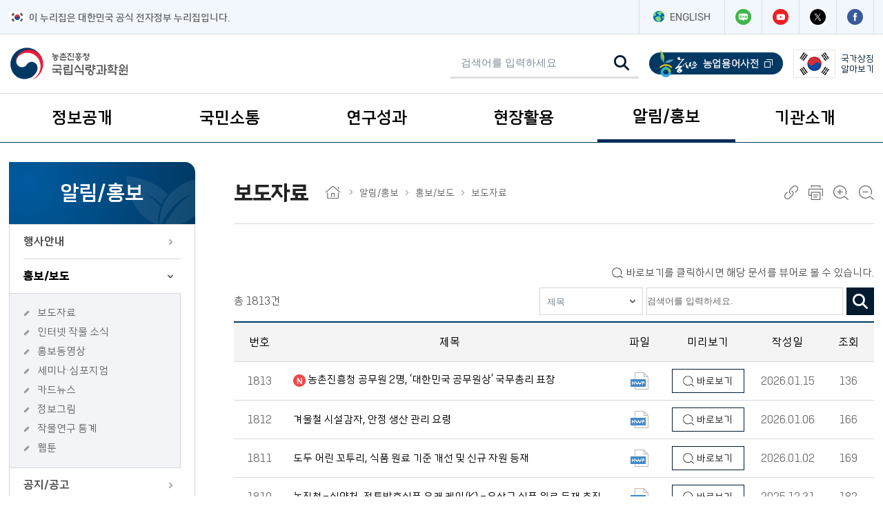

--- FILE ---
content_type: text/html;charset=utf-8
request_url: https://www.nics.go.kr/bbs/list.do?m=100000020&homepageSeCode=nics&bbsId=news
body_size: 87823
content:




















<!doctype html>
<html lang="ko" id="no-fouc">
<head>
<meta charset="UTF-8">
<meta http-equiv="X-UA-Compatible" content="IE=edge">
<meta name="generator" content="WebStorm">
<meta name="format-detection" content="telephone=no,email=no,address=no">
<meta name="viewport" content="width=device-width, initial-scale=1, maximum-scale=1">
<meta name="author" content="국립식량과학원">
<meta name="keywords" content="국립식량과학원">
<meta name="description" content="국립식량과학원">
<meta name="copyright" content="copyright &copy; ST.CAROLLO HOSPITAL. All rights reserved.">
<meta property="og:type" content="website">
<meta property="og:title" content="국립식량과학원">
<meta property="og:description" content="국립식량과학원 대표 홈페이지">
<meta property="og:image" content="http://홈페이지주소/images/sns_main.jpg">
<meta property="og:url" content="http://홈페이지주소">
<link rel="shortcut icon" type="image/x-icon" href="/2023/images/favicon.ico" />
<meta http-equiv="Pragma" content="no-cache" />
<meta http-equiv="Cache-Control" content="no-cache" />
<link type="text/css" rel="stylesheet" href="/2023/css/font/fs_font.css?v=20260121" />
<link type="text/css" rel="stylesheet" href="/2023/css/fs_component.css?v=20260121" />
<link type="text/css" rel="stylesheet" href="/2023/css/html5_reset.css?v=20260121" />
<link type="text/css" rel="stylesheet" href="/2023/css/fs_layout.css?v=20260121" />
<link type="text/css" rel="stylesheet" href="/2023/css/fs_content.css?v=20260121" />
<script type="text/javascript" src="/2023/js/jquery-3.7.1.min.js"></script>
<script type="text/javascript" src="/2023/js/jquery.easing.min-1.4.1.js"></script>
<link rel="stylesheet" href="/2023/js/plugins/swiper-9.2.0.css" />
<script src="/2023/js/plugins/swiper-9.2.0.js"></script>
<script type="text/javascript" src="/2023/js/fs_common.js?v=20260121"></script>
<script type="text/javascript" src="/scripts/front/user/sub.js?v=20260121"></script>
<script type="text/javascript" src="/nics/nics/js/js.nics_v1.01.js?ver=20231208"></script>



	
	
	

	
		
	
	
	

	
		
	
	
	
		
	



	
	
		<title>보도자료 &lt; 홍보/보도 &lt; 알림/홍보 &lt; 국립식량과학원</title>
	


<script>
	$(document).ready(function() {
		// 해상도별 폰트변경
		var resizeText = function() {
			var preferredFontSize = 153.96; // %
			var preferredSize = 1024 * 768;
			var currentSize = $(window).width() * $(window).height();
			var scalePercentage = Math.sqrt(currentSize) / Math.sqrt(preferredSize);
			var newFontSize = preferredFontSize * scalePercentage;
		};
	});
</script>
</head>
<script>
	function insertStsfdg() {
		if (!$(':radio[name="inpSatisfy"]:checked').val()) {
			alert('만족도를 선택해 주십시요.');
			return false;
		}
		var score = $(':radio[name="inpSatisfy"]:checked').val();
		var data = {
			menuSnn : '100000020',
			score : score,
			rson : $("#rson").val()
		};
		$.ajax({
			type : 'POST',
			url : '/stsfds/insertStsfdg.do',
			dataType : 'text',
			data : data,
			complete : function() {
				alert('평가해주셔서 감사합니다.');
			}
		});
		return false;
	};

	function hashtagTemplateSearch(hashtagSnn) {
		var data = {
			'hashtagSnn' : hashtagSnn
		};

		$.ajax({
			type : 'POST',
			url : '/hashtag/updateClickCnt.do',
			dataType : 'text',
			data : data,
			complete : function() {
			}
		});
	}

	function fnTopSearch() {
		var vCharset = document.charset;
		document.charset = 'euc-kr';
		var url = "/search/searchMain.do?kwd=" + $("#topSearch").val();
		window.open(url, '_blank', '');
	}
</script>
<body>
	<a href="#fs_content" class="skip_nav">본문 바로가기</a>
	<a href="#fs_top_menu" class="skip_nav">주메뉴 바로가기</a>
	<a href="#snb_menu" class="skip_nav skip_snb_menu">보조메뉴 바로가기</a>
	<a href="#fs_footer" class="skip_nav">푸터 바로가기</a>
		









<script>
document.addEventListener("DOMContentLoaded", function(){
	let lastScroll = 0;
	const header = document.querySelector("#fs_header");
	const headerHeight = header.offsetHeight;
	window.addEventListener("scroll", () => {
		const currentScroll = window.scrollY;
		  if (currentScroll > lastScroll && !header.classList.contains("scroll-down") && currentScroll > headerHeight) {
		    header.classList.remove("scroll-up");
		    header.classList.add("scroll-down");
		  } else if(currentScroll < lastScroll && !header.classList.contains("scroll-up")){
		    header.classList.remove("scroll-down");
		    	header.classList.add("scroll-up");
		  }
		  lastScroll = currentScroll;
	});
});
function fnTopSearch() {
	var kwd = $("#topSearch").val();
	if(kwd ==null || kwd == "" || kwd==" "){
		alert("검색어를 입력해주세요");
	}else{
		var vCharset = document.charset;
		document.charset = 'euc-kr';
		var url = "/search/searchMain.do?kwd=" + kwd;
// 		window.open(url, '_blank', '');
		location.href=url;
	}
}

$(document).ready(function() {

    var mobileBreakpoint = 1024;
    var lastWidth = $(window).width();
    var $menuLinks = $('.fs_top_menu .lnb_layer01 > li > a');

    // [핵심 기능 1] 화면 크기에 따라 '모바일 모드' 클래스를 몸통에 붙였다 뗐다 함
    function checkMenuMode() {
        var windowWidth = $(window).width();

        if (windowWidth <= mobileBreakpoint) {
            // 모바일 화면일 때
            $('body').addClass('is-mobile-mode'); // CSS에서 이 클래스를 활용할 수도 있음

            // ★ 화살표나 스타일이 깨지는 문제 해결용
            // (혹시 화살표가 JS로 추가되는 구조라면 여기서 다시 그려주는 로직이 필요할 수 있으나,
            // 보통은 CSS가 제대로 먹히게 클래스만 정리해줘도 해결됩니다.)
            $('.lnb_layer02').css('display', 'none'); // 모바일 전환 시 일단 닫아둠 (깔끔하게)
        } else {
            // PC 화면일 때
            $('body').removeClass('is-mobile-mode');
            $('.lnb_layer02').removeAttr('style'); // PC에서는 하위메뉴 강제 숨김 해제
//             $menuLinks.removeClass('on'); // 활성화 표시 제거
        }
    }

    // [핵심 기능 2] 클릭 이벤트 (이건 한 번만 등록해두면 됨)
    $menuLinks.on('click', function(e) {
        // 현재 화면 크기 실시간 체크
        if ($(window).width() > mobileBreakpoint) {
            return; // PC면 그냥 페이지 이동 (종료)
        }

        // 모바일이면 아래 실행
        var $subMenu = $(this).next('.lnb_layer02');
        if ($subMenu.length > 0) {
            e.preventDefault(); // 페이지 이동 막기

            // 다른 메뉴는 닫고(아코디언 효과), 내 것만 토글
            // (원치 않으면 이 줄 삭제하고 $subMenu.stop().slideToggle(300); 만 쓰세요)
//             $('.fs_top_menu .lnb_layer01 > li > a').not(this).removeClass('on');
            $('.fs_top_menu .lnb_layer01 > li > a').not(this).next('.lnb_layer02').slideUp(300);

            $subMenu.stop().slideToggle(300);
            $(this).toggleClass('on');
        }
    });

    // [실행부]
    // 1. 페이지 로딩 시 1회 실행
    checkMenuMode();

    // 2. 화면 크기 바뀔 때마다 실행 (Resize 이벤트)
    $(window).on('resize', function() {
        checkMenuMode();
        var newWidth = $(window).width(); // 현재 변하고 있는 너비

        // 1. PC 모드였다가 -> 모바일 모드(1024 이하)로 변하는 순간
        if (lastWidth > mobileBreakpoint && newWidth <= mobileBreakpoint) {
            location.reload(); // 새로고침!
        }

        lastWidth = newWidth;
    });
});
</script>
<header id="fs_header" class="">
	<div class="top_cont">
		<div class="wrap">
			<div class="left">
				<img src="/2023/images/layout/img_taegeukgi.png" alt="전자정부로고"><span>이 누리집은 대한민국 공식 전자정부 누리집입니다.</span>
			</div>
			<div class="right">
				<a href="/english/index.do" target="_blank" title="[새창열림] 영문 홈페이지"><img src="/2023/images/layout/gnb_eng.png" alt=""> ENGLISH</a> <a href="https://blog.naver.com/cropkorea" target="_blank" title="[새창열림] 국립식량과학원 네이버 블로그"><img src="/2023/images/layout/icon_blog.png" alt="네이버 블로그" /></a> <a
					href="https://www.youtube.com/cropkorea" target="_blank" title="[새창열림] 국립식량과학원 유튜브"><img src="/2023/images/layout/icon_youtube.png" alt="유튜브" /></a> <a href="https://twitter.com/cropkorea" target="_blank" title="[새창열림] 국립식량과학원 트위터"><img src="/2023/images/layout/icon_twitter.png" alt="트위터" /></a>
				<a href="https://www.facebook.com/cropkorea" target="_blank" title="[새창열림] 국립식량과학원 페이스북"><img src="/2023/images/layout/icon_facebook.png" alt="페이스북" /></a>
			</div>
		</div>
	</div>
	<div class="fs_head wrap">
		<h1 class="logo">
			<a href="/"><img src="/2023/images/layout/logo.png" alt="농촌진흥청 국립식량과학원"></a>
		</h1>
		<div class="global_box">
			<ul class="gnb_top">

				<li class="ser">
					<div class="search_box">
						<div class="bg">
							<label for="input_search" class="hide">검색어 입력</label> <input name="kwd" value="" id="topSearch" placeholder="검색어를 입력하세요" title="검색어 입력" type="search" onkeydown="if(event.keyCode===13){fnTopSearch();}" />
							<button type="button" onClick="fnTopSearch();">
								<img src="/2023/images/common/icon_search_black.png" alt="검색하기">
							</button>
							<a href="#none" class="search_co">검색창 닫기</a>
						</div>
					</div> <a href="#none" class="search_op"><img src="/2023/images/common/icon_search_black.png" alt="검색창 열기"></a>
				</li>

				<li><a href="https://www.nongsaro.go.kr/portal/ps/psq/psqb/farmTermSimpleDicLst.ps?menuId=PS00064&searchTagWord=&sWordNm=" target="_blank" title="[새창열림] 농사로 농업용어사전 메뉴로 이동 합니다."><img src="/2023/images/layout/nongsaro_logo.png" alt="농사로 농업용어사전"></a></li>
				<li><a href="javascript:void(0);" onclick="window.open('http://www.mois.go.kr/frt/sub/popup/p_taegugki_banner/screen.do', '', 'width=800, height=900')" title="[새창열림] 국가상징페이지"><img src="/2023/images/layout/korea.png" alt="대한민국 국기"> <span>국가상징<br>알아보기
					</span></a></li>
			</ul>
		</div>
	</div>
	<nav class="fs_top_menu" id="fs_top_menu">
		<h2 class="hide">주요메뉴</h2>
		<div class="menu_box">
			<div class="wrap">
				<ul class="lnb">
					
						
							<li><span class="lnb_title-wrapper"> <a href="#" class="lnb_title ">정보공개</a>
							</span> 
									<ul class="lnb_layer01">
										
											
												<li ><a href="/u/100000028.do" target="_self" >정보공개제도 안내
												</a> </li>
											
										
											
												<li ><a href="/u/100000018.do" target="_self" >사전정보공개
												</a> </li>
											
										
											
												<li title="축소됨"><a href="/u/100000030.do" target="_self" >사전정보공개 게시판
												</a> 
														<ul class="lnb_layer02">
															
																<li><a href="/u/100000231.do">업무추진비</a></li>
															
																<li><a href="/u/100000232.do">생산 문서 목록</a></li>
															
																<li><a href="/u/100000233.do">결산</a></li>
															
																<li><a href="/u/100000234.do">예산</a></li>
															
																<li><a href="/u/700001425.do">자체감사결과</a></li>
															
																<li><a href="/u/700001392.do">정보목록</a></li>
															
														</ul>
													</li>
											
										
											
												<li ><a href="/u/100000027.do" target="_blank"  >정보공개 청구
															<img alt="새창열림 표시 아이콘" src="/2023/images/layout/icon_menu_blank.png">
														
												</a> </li>
											
										
											
												<li ><a href="/u/700001365.do" target="_self" >공공데이터 개방
												</a> </li>
											
										
									</ul>
								</li>
						
					
						
							<li><span class="lnb_title-wrapper"> <a href="#" class="lnb_title ">국민소통</a>
							</span> 
									<ul class="lnb_layer01">
										
											
												<li title="축소됨"><a href="/u/100000032.do" target="_self" >전자 민원
												</a> 
														<ul class="lnb_layer02">
															
																<li><a href="/u/700001362.do">민원 질의응답·답변원문</a></li>
															
																<li><a href="/u/700001363.do">상담 민원 신청</a></li>
															
																<li><a href="/u/700001364.do">내 민원 조회</a></li>
															
																<li><a href="/u/100000037.do">분야별 상담 안내</a></li>
															
														</ul>
													</li>
											
										
											
												<li ><a href="/u/100000043.do" target="_self" >견학 신청
												</a> </li>
											
										
											
												<li ><a href="/u/100000045.do" target="_blank"  >칭찬합시다
															<img alt="새창열림 표시 아이콘" src="/2023/images/layout/icon_menu_blank.png">
														
												</a> </li>
											
										
											
												<li ><a href="/u/700001367.do" target="_blank"  >규제혁신정보
															<img alt="새창열림 표시 아이콘" src="/2023/images/layout/icon_menu_blank.png">
														
												</a> </li>
											
										
											
												<li title="축소됨"><a href="/u/100000039.do" target="_self" >신품종 종자분양 안내
												</a> 
														<ul class="lnb_layer02">
															
																<li><a href="/u/100000297.do">신품종 종자분양 소개</a></li>
															
																<li><a href="/u/100000298.do">타기관 종자구입처 안내</a></li>
															
																<li><a href="/u/100000300.do">신품종 종자 분양 현황</a></li>
															
																<li><a href="/u/100000329.do">신품종 종자 분양 신청</a></li>
															
														</ul>
													</li>
											
										
									</ul>
								</li>
						
					
						
							<li><span class="lnb_title-wrapper"> <a href="#" class="lnb_title ">연구성과</a>
							</span> 
									<ul class="lnb_layer01">
										
											
												<li ><a href="/u/100000126.do" target="_self" >주요 연구 성과
												</a> </li>
											
										
											
												<li ><a href="/u/100000132.do" target="_self" >논문
												</a> </li>
											
										
											
												<li ><a href="/u/100000133.do" target="_self" >연구사업연보
												</a> </li>
											
										
											
												<li ><a href="/u/100000129.do" target="_self" >영농 활용 기술
												</a> </li>
											
										
											
												<li ><a href="/u/100000128.do" target="_self" >품종 정보
												</a> </li>
											
										
											
												<li ><a href="/u/100000127.do" target="_self" >최신 연구 동향
												</a> </li>
											
										
											
												<li ><a href="/u/100000135.do" target="_self" >발간도서
												</a> </li>
											
										
											
												<li ><a href="/u/100000387.do" target="_self" >학술포스터
												</a> </li>
											
										
											
												<li ><a href="/u/700001366.do" target="_self" >연구보고서(ATIS)
												</a> </li>
											
										
											
												<li ><a href="/u/100000134.do" target="_blank"  >시험연구보고서
															<img alt="새창열림 표시 아이콘" src="/2023/images/layout/icon_menu_blank.png">
														
												</a> </li>
											
										
									</ul>
								</li>
						
					
						
							<li><span class="lnb_title-wrapper"> <a href="#" class="lnb_title ">현장활용</a>
							</span> 
									<ul class="lnb_layer01">
										
											
												<li ><a href="/u/700001379.do" target="_self" >현장기술연구 수요조사
												</a> </li>
											
										
											
												<li ><a href="/u/700001430.do" target="_self" >이달의 농업기술
												</a> </li>
											
										
											
												<li title="축소됨"><a href="/u/100000396.do" target="_self" >작물기술정보
												</a> 
														<ul class="lnb_layer02">
															
																<li><a href="/u/100000117.do">벼</a></li>
															
																<li><a href="/u/100000118.do">맥류</a></li>
															
																<li><a href="/u/100000119.do">두류</a></li>
															
																<li><a href="/u/100000120.do">잡곡류</a></li>
															
																<li><a href="/u/100000121.do">서류</a></li>
															
																<li><a href="/u/100000122.do">유지작물</a></li>
															
																<li><a href="/u/100000124.do">녹비작물</a></li>
															
																<li><a href="/u/100000125.do">간척지</a></li>
															
																<li><a href="/u/100000389.do">녹비,염생식물 도감</a></li>
															
														</ul>
													</li>
											
										
											
												<li ><a href="/u/700001377.do" target="_self" >농약등록현황
												</a> </li>
											
										
											
												<li ><a href="/u/100000335.do" target="_self" >식량작물 가격분석
												</a> </li>
											
										
											
												<li ><a href="/u/700000033.do" target="_blank"  >기술정책제안
															<img alt="새창열림 표시 아이콘" src="/2023/images/layout/icon_menu_blank.png">
														
												</a> </li>
											
										
									</ul>
								</li>
						
					
						
							<li><span class="lnb_title-wrapper"> <a href="#" class="lnb_title active">알림/홍보</a>
							</span> 
									<ul class="lnb_layer01">
										
											
												<li title="축소됨"><a href="/u/700001403.do" target="_self" >행사안내
												</a> 
														<ul class="lnb_layer02">
															
																<li><a href="/u/100000148.do">행사일정</a></li>
															
																<li><a href="/u/100000150.do">행사 사진첩</a></li>
															
														</ul>
													</li>
											
										
											
												<li title="축소됨"><a href="/u/100000147.do" target="_self" >홍보/보도
												</a> 
														<ul class="lnb_layer02">
															
																<li><a href="/u/100000020.do">보도자료</a></li>
															
																<li><a href="/u/100000140.do">인터넷 작물 소식</a></li>
															
																<li><a href="/u/100000152.do">홍보동영상</a></li>
															
																<li><a href="/u/100000149.do">세미나·심포지엄</a></li>
															
																<li><a href="/u/700001398.do">카드뉴스</a></li>
															
																<li><a href="/u/100000153.do">정보그림</a></li>
															
																<li><a href="/u/700001413.do">작물연구 통계</a></li>
															
																<li><a href="/u/100000154.do">웹툰</a></li>
															
														</ul>
													</li>
											
										
											
												<li title="축소됨"><a href="/u/100000142.do" target="_self" >공지/공고
												</a> 
														<ul class="lnb_layer02">
															
																<li><a href="/u/700001435.do">공지사항</a></li>
															
																<li><a href="/u/700000055.do">채용 공고</a></li>
															
																<li><a href="/u/100000145.do">인사 정보</a></li>
															
																<li><a href="/u/100000146.do">법령 정보</a></li>
															
																<li><a href="/u/100000143.do">입찰 정보</a></li>
															
														</ul>
													</li>
											
										
											
												<li ><a href="/u/700000034.do" target="_self" >약식동원
												</a> </li>
											
										
									</ul>
								</li>
						
					
						
							<li><span class="lnb_title-wrapper"> <a href="#" class="lnb_title ">기관소개</a>
							</span> 
									<ul class="lnb_layer01">
										
											
												<li title="축소됨"><a href="/u/100000023.do" target="_self" >기관 안내
												</a> 
														<ul class="lnb_layer02">
															
																<li><a href="/u/100000024.do">설립목적 및 연혁</a></li>
															
																<li><a href="/u/100000157.do">조직과 인원</a></li>
															
																<li><a href="/u/100000156.do">비전과 목표</a></li>
															
																<li><a href="/u/100000187.do">주요 업무 계획</a></li>
															
														</ul>
													</li>
											
										
											
												<li title="축소됨"><a href="/u/100000190.do" target="_self" >기관장 소개
												</a> 
														<ul class="lnb_layer02">
															
																<li><a href="/u/100000191.do">인사말</a></li>
															
																<li><a href="/u/100000193.do">역대 기관장 소개</a></li>
															
														</ul>
													</li>
											
										
											
												<li ><a href="/u/700001427.do" target="_self" >캐릭터 소개
												</a> </li>
											
										
											
												<li ><a href="/u/100000404.do" target="_self" >직원 찾기
												</a> </li>
											
										
											
												<li title="축소됨"><a href="/u/100000189.do" target="_self" >사이버역사관
												</a> 
														<ul class="lnb_layer02">
															
																<li><a href="/u/700000035.do">식량과학원 100년사</a></li>
															
														</ul>
													</li>
											
										
											
												<li title="축소됨"><a href="/u/100000200.do" target="_self" >찾아오시는길
												</a> 
														<ul class="lnb_layer02">
															
																<li><a href="/u/100000201.do">국립식량과학원 본원</a></li>
															
																<li><a href="/u/700001511.do">기초식량작물부</a></li>
															
																<li><a href="/u/100000203.do">밭작물개발부(밀양)</a></li>
															
																<li><a href="/u/700001514.do">식품자원개발부</a></li>
															
																<li><a href="/u/100000204.do">고령지농업연구소(평창)</a></li>
															
																<li><a href="/u/100000205.do">소득식량작물연구소(무안)</a></li>
															
																<li><a href="/u/700001522.do">간척지농업연구센터(김제)</a></li>
															
																<li><a href="/u/100000206.do">춘천출장소</a></li>
															
																<li><a href="/u/100000207.do">철원출장소</a></li>
															
																<li><a href="/u/100000208.do">영덕출장소</a></li>
															
																<li><a href="/u/100000209.do">상주출장소</a></li>
															
														</ul>
													</li>
											
										
									</ul>
								</li>
						
					
				</ul>
				<a href="#none" class="lnb_menu_open"><span class="hide">모바일 메뉴 열기</span></a>
				<div class="bg"></div>
			</div>
		</div>
		<div class="lnb_menu_box">
			<div class="wrap">
				<div class="gnb_box">
					<ul class="gnb_top">
						<li><a href="https://www.nongsaro.go.kr/portal/ps/psq/psqb/farmTermSimpleDicLst.ps?menuId=PS00064&searchTagWord=&sWordNm=" target="_blank" title="[새창열림] 농사로 농업용어사전 메뉴로 이동 합니다."><img src="/2023/images/layout/nongsaro_logo.png" alt="농사로 농업용어사전"></a></li>
					</ul>
					<a href="https://blog.naver.com/cropkorea" target="_blank" title="[새창열림] 국립식량과학원 네이버 블로그"><img src="/2023/images/layout/icon_blog.png" alt="네이버 블로그" /></a> <a href="https://www.youtube.com/cropkorea" target="_blank" title="[새창열림] 국립식량과학원 유튜브"><img src="/2023/images/layout/icon_youtube.png"
						alt="유튜브" /></a> <a href="https://twitter.com/cropkorea" target="_blank" title="[새창열림] 국립식량과학원 트위터"><img src="/2023/images/layout/icon_twitter.png" alt="트위터" /></a> <a href="https://www.facebook.com/cropkorea" target="_blank" title="[새창열림] 국립식량과학원 페이스북"><img
						src="/2023/images/layout/icon_facebook.png" alt="페이스북" /></a>
				</div>
				<div class="lnb_box">
					<div class="wrap">
						<ul class="lnb">
							
								<li>
									<h2>
										<a href="/u/100000008.do" class="lnb_title">정보공개</a>
									</h2> 
										<ul class="lnb_layer01">
											
												<li><a href="/u/100000028.do">정보공개제도 안내</a> </li>
											
												<li><a href="/u/100000018.do">사전정보공개</a> </li>
											
												<li><a href="/u/100000030.do">사전정보공개 게시판</a> 
														<ul class="lnb_layer02">
															
																<li><a href="/u/100000231.do">업무추진비</a></li>
															
																<li><a href="/u/100000232.do">생산 문서 목록</a></li>
															
																<li><a href="/u/100000233.do">결산</a></li>
															
																<li><a href="/u/100000234.do">예산</a></li>
															
																<li><a href="/u/700001425.do">자체감사결과</a></li>
															
																<li><a href="/u/700001392.do">정보목록</a></li>
															
														</ul>
													</li>
											
												<li><a href="/u/100000027.do">정보공개 청구</a> </li>
											
												<li><a href="/u/700001365.do">공공데이터 개방</a> </li>
											
										</ul>
									
								</li>
							
								<li>
									<h2>
										<a href="/u/100000009.do" class="lnb_title">국민소통</a>
									</h2> 
										<ul class="lnb_layer01">
											
												<li><a href="/u/100000032.do">전자 민원</a> 
														<ul class="lnb_layer02">
															
																<li><a href="/u/700001362.do">민원 질의응답·답변원문</a></li>
															
																<li><a href="/u/700001363.do">상담 민원 신청</a></li>
															
																<li><a href="/u/700001364.do">내 민원 조회</a></li>
															
																<li><a href="/u/100000037.do">분야별 상담 안내</a></li>
															
														</ul>
													</li>
											
												<li><a href="/u/100000043.do">견학 신청</a> </li>
											
												<li><a href="/u/100000045.do">칭찬합시다</a> </li>
											
												<li><a href="/u/700001367.do">규제혁신정보</a> </li>
											
												<li><a href="/u/100000039.do">신품종 종자분양 안내</a> 
														<ul class="lnb_layer02">
															
																<li><a href="/u/100000297.do">신품종 종자분양 소개</a></li>
															
																<li><a href="/u/100000298.do">타기관 종자구입처 안내</a></li>
															
																<li><a href="/u/100000300.do">신품종 종자 분양 현황</a></li>
															
																<li><a href="/u/100000329.do">신품종 종자 분양 신청</a></li>
															
														</ul>
													</li>
											
										</ul>
									
								</li>
							
								<li>
									<h2>
										<a href="/u/100000011.do" class="lnb_title">연구성과</a>
									</h2> 
										<ul class="lnb_layer01">
											
												<li><a href="/u/100000126.do">주요 연구 성과</a> </li>
											
												<li><a href="/u/100000132.do">논문</a> </li>
											
												<li><a href="/u/100000133.do">연구사업연보</a> </li>
											
												<li><a href="/u/100000129.do">영농 활용 기술</a> </li>
											
												<li><a href="/u/100000128.do">품종 정보</a> </li>
											
												<li><a href="/u/100000127.do">최신 연구 동향</a> </li>
											
												<li><a href="/u/100000135.do">발간도서</a> </li>
											
												<li><a href="/u/100000387.do">학술포스터</a> </li>
											
												<li><a href="/u/700001366.do">연구보고서(ATIS)</a> </li>
											
												<li><a href="/u/100000134.do">시험연구보고서</a> </li>
											
										</ul>
									
								</li>
							
								<li>
									<h2>
										<a href="/u/100000010.do" class="lnb_title">현장활용</a>
									</h2> 
										<ul class="lnb_layer01">
											
												<li><a href="/u/700001379.do">현장기술연구 수요조사</a> </li>
											
												<li><a href="/u/700001430.do">이달의 농업기술</a> </li>
											
												<li><a href="/u/100000396.do">작물기술정보</a> 
														<ul class="lnb_layer02">
															
																<li><a href="/u/100000117.do">벼</a></li>
															
																<li><a href="/u/100000118.do">맥류</a></li>
															
																<li><a href="/u/100000119.do">두류</a></li>
															
																<li><a href="/u/100000120.do">잡곡류</a></li>
															
																<li><a href="/u/100000121.do">서류</a></li>
															
																<li><a href="/u/100000122.do">유지작물</a></li>
															
																<li><a href="/u/100000124.do">녹비작물</a></li>
															
																<li><a href="/u/100000125.do">간척지</a></li>
															
																<li><a href="/u/100000389.do">녹비,염생식물 도감</a></li>
															
														</ul>
													</li>
											
												<li><a href="/u/700001377.do">농약등록현황</a> </li>
											
												<li><a href="/u/100000335.do">식량작물 가격분석</a> </li>
											
												<li><a href="/u/700000033.do">기술정책제안</a> </li>
											
										</ul>
									
								</li>
							
								<li>
									<h2>
										<a href="/u/100000012.do" class="lnb_title">알림/홍보</a>
									</h2> 
										<ul class="lnb_layer01">
											
												<li><a href="/u/700001403.do">행사안내</a> 
														<ul class="lnb_layer02">
															
																<li><a href="/u/100000148.do">행사일정</a></li>
															
																<li><a href="/u/100000150.do">행사 사진첩</a></li>
															
														</ul>
													</li>
											
												<li><a href="/u/100000147.do">홍보/보도</a> 
														<ul class="lnb_layer02">
															
																<li><a href="/u/100000020.do">보도자료</a></li>
															
																<li><a href="/u/100000140.do">인터넷 작물 소식</a></li>
															
																<li><a href="/u/100000152.do">홍보동영상</a></li>
															
																<li><a href="/u/100000149.do">세미나·심포지엄</a></li>
															
																<li><a href="/u/700001398.do">카드뉴스</a></li>
															
																<li><a href="/u/100000153.do">정보그림</a></li>
															
																<li><a href="/u/700001413.do">작물연구 통계</a></li>
															
																<li><a href="/u/100000154.do">웹툰</a></li>
															
														</ul>
													</li>
											
												<li><a href="/u/100000142.do">공지/공고</a> 
														<ul class="lnb_layer02">
															
																<li><a href="/u/700001435.do">공지사항</a></li>
															
																<li><a href="/u/700000055.do">채용 공고</a></li>
															
																<li><a href="/u/100000145.do">인사 정보</a></li>
															
																<li><a href="/u/100000146.do">법령 정보</a></li>
															
																<li><a href="/u/100000143.do">입찰 정보</a></li>
															
														</ul>
													</li>
											
												<li><a href="/u/700000034.do">약식동원</a> </li>
											
										</ul>
									
								</li>
							
								<li>
									<h2>
										<a href="/u/100000022.do" class="lnb_title">기관소개</a>
									</h2> 
										<ul class="lnb_layer01">
											
												<li><a href="/u/100000023.do">기관 안내</a> 
														<ul class="lnb_layer02">
															
																<li><a href="/u/100000024.do">설립목적 및 연혁</a></li>
															
																<li><a href="/u/100000157.do">조직과 인원</a></li>
															
																<li><a href="/u/100000156.do">비전과 목표</a></li>
															
																<li><a href="/u/100000187.do">주요 업무 계획</a></li>
															
														</ul>
													</li>
											
												<li><a href="/u/100000190.do">기관장 소개</a> 
														<ul class="lnb_layer02">
															
																<li><a href="/u/100000191.do">인사말</a></li>
															
																<li><a href="/u/100000193.do">역대 기관장 소개</a></li>
															
														</ul>
													</li>
											
												<li><a href="/u/700001427.do">캐릭터 소개</a> </li>
											
												<li><a href="/u/100000404.do">직원 찾기</a> </li>
											
												<li><a href="/u/100000189.do">사이버역사관</a> 
														<ul class="lnb_layer02">
															
																<li><a href="/u/700000035.do">식량과학원 100년사</a></li>
															
														</ul>
													</li>
											
												<li><a href="/u/100000200.do">찾아오시는길</a> 
														<ul class="lnb_layer02">
															
																<li><a href="/u/100000201.do">국립식량과학원 본원</a></li>
															
																<li><a href="/u/700001511.do">기초식량작물부</a></li>
															
																<li><a href="/u/100000203.do">밭작물개발부(밀양)</a></li>
															
																<li><a href="/u/700001514.do">식품자원개발부</a></li>
															
																<li><a href="/u/100000204.do">고령지농업연구소(평창)</a></li>
															
																<li><a href="/u/100000205.do">소득식량작물연구소(무안)</a></li>
															
																<li><a href="/u/700001522.do">간척지농업연구센터(김제)</a></li>
															
																<li><a href="/u/100000206.do">춘천출장소</a></li>
															
																<li><a href="/u/100000207.do">철원출장소</a></li>
															
																<li><a href="/u/100000208.do">영덕출장소</a></li>
															
																<li><a href="/u/100000209.do">상주출장소</a></li>
															
														</ul>
													</li>
											
										</ul>
									
								</li>
							
						</ul>
					</div>
				</div>
			</div>
		</div>
	</nav>
</header>
		<div id="fs_container_wrap">
			<div class="fs_snb_contents wrap">
				<div class="fs_snb_box">
					









<nav class="snb_menu" id="snb_menu">
	<h2 class="hide">보조메뉴</h2>
	<h3 class="h3_box">
		<em>알림/홍보</em>
	</h3>
	<ul class="dep1">
		
			
				<li
					
					>
					
						
							<a href="#" onclick="return false"
								class="sub-plus"
								title="행사안내">행사안내<span class="btn_down"></span></a>
						
						
					 
						<ul class="dep2"
							>
							
								
									<li
										
										onclick="location.href='/u/100000148.do';">
										<p>
											<a
												
												href="/u/100000148.do"
												target="_self"
												title="행사일정"
												>행사일정</a>
										</p>
									</li>
								
							
								
									<li
										
										onclick="location.href='/u/100000150.do';">
										<p>
											<a
												
												href="/u/100000150.do"
												target="_self"
												title="행사 사진첩"
												>행사 사진첩</a>
										</p>
									</li>
								
							
						</ul>
					
				</li>
			
		
			
				<li
					 class="on"
					>
					
						
							<a href="#" onclick="return false"
								class="sub-minus"
								title="홍보/보도">홍보/보도<span class="btn_down"></span></a>
						
						
					 
						<ul class="dep2"
							  style="display: block;">
							
								
									<li
										 class="on"
										onclick="location.href='/u/100000020.do';">
										<p>
											<a
												 class="on"
												href="/u/100000020.do"
												target="_self"
												title="보도자료"
												>보도자료</a>
										</p>
									</li>
								
							
								
									<li
										
										onclick="location.href='/u/100000140.do';">
										<p>
											<a
												
												href="/u/100000140.do"
												target="_self"
												title="인터넷 작물 소식"
												>인터넷 작물 소식</a>
										</p>
									</li>
								
							
								
									<li
										
										onclick="location.href='/u/100000152.do';">
										<p>
											<a
												
												href="/u/100000152.do"
												target="_self"
												title="홍보동영상"
												>홍보동영상</a>
										</p>
									</li>
								
							
								
									<li
										
										onclick="location.href='/u/100000149.do';">
										<p>
											<a
												
												href="/u/100000149.do"
												target="_self"
												title="세미나·심포지엄"
												>세미나·심포지엄</a>
										</p>
									</li>
								
							
								
									<li
										
										onclick="location.href='/u/700001398.do';">
										<p>
											<a
												
												href="/u/700001398.do"
												target="_self"
												title="카드뉴스"
												>카드뉴스</a>
										</p>
									</li>
								
							
								
									<li
										
										onclick="location.href='/u/100000153.do';">
										<p>
											<a
												
												href="/u/100000153.do"
												target="_self"
												title="정보그림"
												>정보그림</a>
										</p>
									</li>
								
							
								
									<li
										
										onclick="location.href='/u/700001413.do';">
										<p>
											<a
												
												href="/u/700001413.do"
												target="_self"
												title="작물연구 통계"
												>작물연구 통계</a>
										</p>
									</li>
								
							
								
									<li
										
										onclick="location.href='/u/100000154.do';">
										<p>
											<a
												
												href="/u/100000154.do"
												target="_self"
												title="웹툰"
												>웹툰</a>
										</p>
									</li>
								
							
						</ul>
					
				</li>
			
		
			
				<li
					
					>
					
						
							<a href="#" onclick="return false"
								class="sub-plus"
								title="공지/공고">공지/공고<span class="btn_down"></span></a>
						
						
					 
						<ul class="dep2"
							>
							
								
									<li
										
										onclick="location.href='/u/700001435.do';">
										<p>
											<a
												
												href="/u/700001435.do"
												target="_self"
												title="공지사항"
												>공지사항</a>
										</p>
									</li>
								
							
								
									<li
										
										onclick="location.href='/u/700000055.do';">
										<p>
											<a
												
												href="/u/700000055.do"
												target="_self"
												title="채용 공고"
												>채용 공고</a>
										</p>
									</li>
								
							
								
									<li
										
										onclick="location.href='/u/100000145.do';">
										<p>
											<a
												
												href="/u/100000145.do"
												target="_self"
												title="인사 정보"
												>인사 정보</a>
										</p>
									</li>
								
							
								
									<li
										
										onclick="location.href='/u/100000146.do';">
										<p>
											<a
												
												href="/u/100000146.do"
												target="_self"
												title="법령 정보"
												>법령 정보</a>
										</p>
									</li>
								
							
								
									<li
										
										onclick="location.href='/u/100000143.do';">
										<p>
											<a
												
												href="/u/100000143.do"
												target="_self"
												title="입찰 정보"
												>입찰 정보</a>
										</p>
									</li>
								
							
						</ul>
					
				</li>
			
		
			
				<li
					
					>
					
						
						
							<a href="/u/700000034.do"
								target="_self"
								>약식동원</a>
						
					 
				</li>
			
		
	</ul>
</nav>
				</div>
				<div class="fs_content" id="fs_content">
					<div class="con_header">
						<h1>보도자료</h1>
						<div class="location">
							<a href="/" class="home"><img src="/2023/images/layout/home.png" alt="" /> <img src="/2023/images/layout/location_arr.png" alt="" class="arr" /></a>
							
								
									
									
										<a href="/u/100000012.do">알림/홍보<img src="/2023/images/layout/location_arr.png" alt="" class="arr" /></a>
									
								
							
								
									
									
										<a href="/u/100000147.do">홍보/보도<img src="/2023/images/layout/location_arr.png" alt="" class="arr" /></a>
									
								
							
								
									
										<a href="/u/100000020.do">보도자료 </a>
									
									
								
							
						</div>
						<div class="link_box">
							<a href="#none" class="sns_open" title="공유하기 열기"><img src="/2023/images/layout/icon_link.png" alt="" /></a>
							<div class="sns_on">
								<h4>공유하기</h4>
								<div class="box">
									<a href="https://blog.naver.com/cropkorea" target="_blank" title="[새창열림] 국립식량과학원 네이버 블로그"><img src="/2023/images/layout/icon_blog.png" alt="네이버 블로그" /> <em>블로그</em></a> <a href="https://twitter.com/cropkorea" target="_blank" title="[새창열림] 국립식량과학원 트위터"><img
										src="/2023/images/layout/icon_twitter.png" alt="트위터" /> <em>트위터</em></a> <a href="https://www.facebook.com/cropkorea" target="_blank" title="[새창열림] 국립식량과학원 페이스북"><img src="/2023/images/layout/icon_facebook.png" alt="페이스북" /> <em>페이스북</em></a> <a href="#none" class="copy_link" title="링크 주소복사"><img
										src="/2023/images/layout/icon_url.png" alt="" /> <em>URL복사</em></a>
								</div>
								<a href="#none" class="close_btn"><img src="/2023/images/layout/icon_close.png" alt="공유하기 닫기" /></a>
							</div>
							<a href="#none" class="print_button" title="내용 프린트하기"><img src="/2023/images/layout/icon_print.png" alt="" /></a> <a href="#none" class="plus_on" title="내용 확대하기"><img src="/2023/images/layout/icon_glasses_on.png" alt="" /></a> <a href="#none" class="plus_off" title="내용 축소하기"><img
								src="/2023/images/layout/icon_glasses_off.png" alt="" /></a>
						</div>
						<script>
							$(function() {
								//프린트, 링크
								bindEventListeners();
							});
						</script>
					</div>

					<div class="con_body">
						









<script src="/scripts/front/user/sub.js"></script>
<script>
$(function() {
	if($("#focus").val()== 'search') {
		$(".search_button").focus();
	}else if($("#pageIndex").val()!= '1'){
		$(".boardList tbody tr:first-child .board_subject > a").focus();
	}
});
document.addEventListener('DOMContentLoaded', () => {
    const searchInput = document.getElementById('boardSearch01');
    const clearSearchBtn = document.getElementById('clearSearchBtn');

    // 1. input 값 변경 시 X 버튼 표시/숨기기
    searchInput.addEventListener('input', () => {
        if (searchInput.value.length > 0) {
            clearSearchBtn.style.display = 'block'; // 입력값이 있으면 표시
        } else {
            clearSearchBtn.style.display = 'none';  // 입력값이 없으면 숨김
        }
    });

    // 2. X 버튼 클릭 시 검색어 초기화 및 X 버튼 숨기기
    clearSearchBtn.addEventListener('click', () => {
        searchInput.value = '';             // input 값 초기화
        clearSearchBtn.style.display = 'none'; // X 버튼 숨김
        searchInput.focus();                // (선택 사항) 초기화 후 input에 포커스
    });

    // 페이지 로드 시 또는 새로고침 시 input에 값이 남아있을 경우 대비 (브라우저 자동완성 등)
    if (searchInput.value.length > 0) {
        clearSearchBtn.style.display = 'block';
    }
});


document.addEventListener('DOMContentLoaded', function () {
	const searchInput = document.getElementById('boardSearch01');
	const resultsTable = document.getElementById('boarddiv');
	const initialQuery = searchInput.value.trim();

	if (initialQuery) {
		highlightText(initialQuery);
	}

	function escapeRegExp(string) {
		return string.replace(/[-\/\\^$*+?.()|[\]{}]/g, '\\$&');
	}

	function highlightText(query) {
		if (!query) return;

		const escapedQuery = escapeRegExp(query);
		const regex = new RegExp(escapedQuery, 'gi');
		const searchableCells = resultsTable.querySelectorAll('.tit');
		searchableCells.forEach(cell => {
			const link = cell.querySelector('a');
			if (link) {
				const originalText = link.textContent;
				const highlighted = originalText.replace(regex, (match) => {
					return `<span class="highlight">`+match+`</span>`;
				});
				link.innerHTML = highlighted;
			}
		});
	}
});
</script>
<div style="margin-top: 20px;">
	

</div>
<p class="ptit mt40">
	<img src="/2023/images/common/icon_search_view.png" alt=""> 바로보기를 클릭하시면 해당 문서를 뷰어로 볼 수 있습니다.
</p>



	<!-- 	<div class="tb_searchArea"> -->
	<div class="board_search_box mt10">
		<p>총 1813건</p>
		<form id="bbsListForm" name="bbsListForm" class="search-container" action="/bbs/list.do" method="get">
			<input type="hidden" name="m" value="100000020" />
			<input id="bbsId" name="bbsId" type="hidden" value="news"/>
			<input id="bbsSn" name="bbsSn" type="hidden" value="0"/>
			<input id="pageIndex" name="pageIndex" type="hidden" value="1"/>
			<input id="focus" name="focus" type="hidden" value=""/>
			<!-- 		<form action="" name="" method=""> -->
			
			<select id="boardSelect" name="searchType" class="search_select" title="검색조건 선택">
				<option value="bbsSj">제목</option>
				<option value="bbsCn">내용</option>
			</select>
			<input id="boardSearch01" name="searchValue" title="보도자료 검색어" onkeydown="if(event.keyCode==13)bbs.list.search(1);" placeholder="검색어를 입력하세요." class="search_text" type="text" value=""/>
			<button type="button" id="clearSearchBtn" class="clear-btn" style="display: none;">X</button>
			<button type="submit" class="search_button" title="검색" onclick="bbs.list.search(1); return false;">검색</button>
		</form>
	</div>

	<!-- 게시판리스트 -->
	
	
		
		
			
			
			
				
				
			
			
			
		
		
		
		
		
	

	

	<table class="board_table ta-c mt10" id="boarddiv">
		<caption>보도자료 목록 테이블 :번호,제목,파일,미리보기,작성일,조회</caption>
		<colgroup>
			<col style="width: 8%" />
			
			
			
				
			
			<col style="width: auto" />
			
				
					<col style="width: 7%" />
					<col style="width: 9%" />
				
			
			
			<col style="width: 10%" />
			<col style="width: 8%" />
		</colgroup>
		<thead>
			<tr>
				
				<th scope="col">번호</th>

				


				

				
					
				

				
					
					
						<th scope="col" class="dis-on">제목</th>
					
				

				
					
						
						<th scope="col">파일</th>
						<th scope="col">미리보기</th>
					
				

				
				<th scope="col" class="dis-on">작성일</th>


				<th scope="col">조회</th>
			</tr>
		</thead>
		<tbody>
			
			
			
				<tr>
					<td class="num">1813</td>
					
					
					
					
					
						
					
					
						
						
						
						
						
							<td class="tit ta-l">
								<!--새 게시물 표시  시작 --> 
									<em class="new"><img src="/2023/images/common/new.png" alt="새글"></em>
								 <!--새 게시물 표시  끝 --> <a href="#" onclick="bbs.list.view(943928)" title="농촌진흥청 공무원 2명, ‘대한민국 공무원상’ 국무총리 표창">  
										농촌진흥청 공무원 2명, ‘대한민국 공무원상’ 국무총리 표창
									
							</a>
							</td>
						
					
					
						
							<td class="view">
									

									
										
										
											<a href="/bbs/file/dwld.do?fileNm=kLo2pIH_68DkxbWkrI7Hb5DKt0ZztMwvdo9C1MKz_8787b297-2581-4d72-ab3f-66156fa2ce21.hwpx&fileSn=1010910&amp;bbsId=news&amp;m=100000020" title=""> 
													
													
														<img src="/2023/images/common/hwp.png" alt="13-3_(즉시보도_전매체)농촌진흥청공무원2명대한민국공무원상국무총리표창(본청).hwpx파일 다운로드 버튼" />
													
													
													
													
													
													
													
													
													
												
											</a>
										
										
									
								</td>
							<td class="view">
									
									
										
											<a href="#" class="btn_bace btn_line" title="새창열기: 13-3_(즉시보도_전매체)농촌진흥청공무원2명대한민국공무원상국무총리표창(본청).hwpx의 문서 뷰어로 보기" onclick="javascript:html5ViewLocal('1010910');"> <img alt=""
												src="/2023/images/common/icon_search_view.png" alt=""> 바로보기
											</a>
										
									
								</td>
						
					
					
					
					<td class="data">2026.01.15</td>
					
					<td class="hit">136</td>
				</tr>
			
				<tr>
					<td class="num">1812</td>
					
					
					
					
					
						
					
					
						
						
						
						
						
							<td class="tit ta-l">
								<!--새 게시물 표시  시작 -->  <!--새 게시물 표시  끝 --> <a href="#" onclick="bbs.list.view(943919)" title="겨울철 시설감자, 안정 생산 관리 요령">  
										겨울철 시설감자, 안정 생산 관리 요령
									
							</a>
							</td>
						
					
					
						
							<td class="view">
									

									
										
										
											<a href="/bbs/file/dwld.do?fileNm=ja9P8G7KnzAm2lJfOrBCxRMuU-8rn5lZoPaQjTG2_b7b6dfe3-078f-4720-8534-6e7a6e42d504.hwp&fileSn=1010906&amp;bbsId=news&amp;m=100000020" title=""> 
													
													
														<img src="/2023/images/common/hwp.png" alt="5-1_겨울철_시설감자안정생산위한_관리요령(식량원)_m.hwp파일 다운로드 버튼" />
													
													
													
													
													
													
													
													
													
												
											</a>
										
										
									
								</td>
							<td class="view">
									
									
										
											<a href="#" class="btn_bace btn_line" title="새창열기: 5-1_겨울철_시설감자안정생산위한_관리요령(식량원)_m.hwp의 문서 뷰어로 보기" onclick="javascript:html5ViewLocal('1010906');"> <img alt=""
												src="/2023/images/common/icon_search_view.png" alt=""> 바로보기
											</a>
										
									
								</td>
						
					
					
					
					<td class="data">2026.01.06</td>
					
					<td class="hit">166</td>
				</tr>
			
				<tr>
					<td class="num">1811</td>
					
					
					
					
					
						
					
					
						
						
						
						
						
							<td class="tit ta-l">
								<!--새 게시물 표시  시작 -->  <!--새 게시물 표시  끝 --> <a href="#" onclick="bbs.list.view(943912)" title="도두 어린 꼬투리, 식품 원료 기준 개선 및 신규 자원 등재">  
										도두 어린 꼬투리, 식품 원료 기준 개선 및 신규 자원 등재
									
							</a>
							</td>
						
					
					
						
							<td class="view">
									

									
										
										
											<a href="/bbs/file/dwld.do?fileNm=ICKGRyAzCh9K0Ee02uKPH4sAJBjIoahFIssVP8qB_c0fbad4d-e4d3-45f7-803f-8f51ee8adca9.hwpx&fileSn=1010902&amp;bbsId=news&amp;m=100000020" title=""> 
													
													
														<img src="/2023/images/common/hwp.png" alt="31-1_도두_어린_꼬투리,_식품_원료_기준_개선_및_신규_자원_등재(식량원)_m.hwpx파일 다운로드 버튼" />
													
													
													
													
													
													
													
													
													
												
											</a>
										
										
									
								</td>
							<td class="view">
									
									
										
											<a href="#" class="btn_bace btn_line" title="새창열기: 31-1_도두_어린_꼬투리,_식품_원료_기준_개선_및_신규_자원_등재(식량원)_m.hwpx의 문서 뷰어로 보기" onclick="javascript:html5ViewLocal('1010902');"> <img alt=""
												src="/2023/images/common/icon_search_view.png" alt=""> 바로보기
											</a>
										
									
								</td>
						
					
					
					
					<td class="data">2026.01.02</td>
					
					<td class="hit">169</td>
				</tr>
			
				<tr>
					<td class="num">1810</td>
					
					
					
					
					
						
					
					
						
						
						
						
						
							<td class="tit ta-l">
								<!--새 게시물 표시  시작 -->  <!--새 게시물 표시  끝 --> <a href="#" onclick="bbs.list.view(943911)" title="농진청-식약처, 전통발효식품 유래 케이(K)-유산균 식품 원료 등재 추진">  
										농진청-식약처, 전통발효식품 유래 케이(K)-유산균 식품 원료 등재 추진
									
							</a>
							</td>
						
					
					
						
							<td class="view">
									

									
										
										
											<a href="/bbs/file/dwld.do?fileNm=YtrErxLczVVPRZlH6WBmPaLZxWIeRqNnTR8vU3FG_43469a83-1687-4c06-b8cb-13e786561dd2.hwpx&fileSn=1010901&amp;bbsId=news&amp;m=100000020" title=""> 
													
													
														<img src="/2023/images/common/hwp.png" alt="30-2_(즉시보도_통전지)농진청-식약처,_전통발효식품_유래_K-유산균_식품_원료_등재_추진(식량원,식약처공동)_m.hwpx파일 다운로드 버튼" />
													
													
													
													
													
													
													
													
													
												
											</a>
										
										
									
								</td>
							<td class="view">
									
									
										
											<a href="#" class="btn_bace btn_line" title="새창열기: 30-2_(즉시보도_통전지)농진청-식약처,_전통발효식품_유래_K-유산균_식품_원료_등재_추진(식량원,식약처공동)_m.hwpx의 문서 뷰어로 보기" onclick="javascript:html5ViewLocal('1010901');"> <img alt=""
												src="/2023/images/common/icon_search_view.png" alt=""> 바로보기
											</a>
										
									
								</td>
						
					
					
					
					<td class="data">2025.12.31</td>
					
					<td class="hit">182</td>
				</tr>
			
				<tr>
					<td class="num">1809</td>
					
					
					
					
					
						
					
					
						
						
						
						
						
							<td class="tit ta-l">
								<!--새 게시물 표시  시작 -->  <!--새 게시물 표시  끝 --> <a href="#" onclick="bbs.list.view(943908)" title="농촌진흥청, 이달의 신간">  
										농촌진흥청, 이달의 신간
									
							</a>
							</td>
						
					
					
						
							<td class="view">
									

									
										
										
											<a href="/bbs/file/dwld.do?fileNm=6MIVZQ5sK8B-Ej_97GsIoMJArZE6gGJqCgySou2g_32879fcb-cda9-4352-b7d3-dc817cae6827.hwpx&fileSn=1010899&amp;bbsId=news&amp;m=100000020" title=""> 
													
													
														<img src="/2023/images/common/hwp.png" alt="29-1_농촌진흥청이달의신간(식량원).hwpx파일 다운로드 버튼" />
													
													
													
													
													
													
													
													
													
												
											</a>
										
										
									
								</td>
							<td class="view">
									
									
										
											<a href="#" class="btn_bace btn_line" title="새창열기: 29-1_농촌진흥청이달의신간(식량원).hwpx의 문서 뷰어로 보기" onclick="javascript:html5ViewLocal('1010899');"> <img alt=""
												src="/2023/images/common/icon_search_view.png" alt=""> 바로보기
											</a>
										
									
								</td>
						
					
					
					
					<td class="data">2025.12.29</td>
					
					<td class="hit">190</td>
				</tr>
			
				<tr>
					<td class="num">1808</td>
					
					
					
					
					
						
					
					
						
						
						
						
						
							<td class="tit ta-l">
								<!--새 게시물 표시  시작 -->  <!--새 게시물 표시  끝 --> <a href="#" onclick="bbs.list.view(943906)" title="농촌진흥청, 고알코올 포도 증류주 제조 기술 개발">  
										농촌진흥청, 고알코올 포도 증류주 제조 기술 개발
									
							</a>
							</td>
						
					
					
						
							<td class="view">
									

									
										
										
											<a href="/bbs/file/dwld.do?fileNm=bgnU9HSB96ToCsxrJcrCMcWHolB_GrdrdEwj75DZ_951c1068-f5d9-4769-8d2a-105f92e0ae3c.hwpx&fileSn=1010898&amp;bbsId=news&amp;m=100000020" title=""> 
													
													
														<img src="/2023/images/common/hwp.png" alt="24-1_농촌진흥청고알코올_과실증류주_제조기술개발(식량원).hwpx파일 다운로드 버튼" />
													
													
													
													
													
													
													
													
													
												
											</a>
										
										
									
								</td>
							<td class="view">
									
									
										
											<a href="#" class="btn_bace btn_line" title="새창열기: 24-1_농촌진흥청고알코올_과실증류주_제조기술개발(식량원).hwpx의 문서 뷰어로 보기" onclick="javascript:html5ViewLocal('1010898');"> <img alt=""
												src="/2023/images/common/icon_search_view.png" alt=""> 바로보기
											</a>
										
									
								</td>
						
					
					
					
					<td class="data">2025.12.24</td>
					
					<td class="hit">208</td>
				</tr>
			
				<tr>
					<td class="num">1807</td>
					
					
					
					
					
						
					
					
						
						
						
						
						
							<td class="tit ta-l">
								<!--새 게시물 표시  시작 -->  <!--새 게시물 표시  끝 --> <a href="#" onclick="bbs.list.view(943905)" title="농촌진흥청, 간척지 농업기술 연구개발 현장 점검">  
										농촌진흥청, 간척지 농업기술 연구개발 현장 점검
									
							</a>
							</td>
						
					
					
						
							<td class="view">
									

									
										
										
											<a href="/bbs/file/dwld.do?fileNm=kNs-FhnZ_kqlpKUKgmi4pGbh8j3YP_kIuIL7rVO__8e7ef4cd-a376-461e-ae68-4cb71a056643.hwpx&fileSn=1010897&amp;bbsId=news&amp;m=100000020" title=""> 
													
													
														<img src="/2023/images/common/hwp.png" alt="23-4_(즉시보도_전매체_현장방문)농촌진흥청,_간척지_농업기술_연구개발_현장_점검(식량원).hwpx파일 다운로드 버튼" />
													
													
													
													
													
													
													
													
													
												
											</a>
										
										
									
								</td>
							<td class="view">
									
									
										
											<a href="#" class="btn_bace btn_line" title="새창열기: 23-4_(즉시보도_전매체_현장방문)농촌진흥청,_간척지_농업기술_연구개발_현장_점검(식량원).hwpx의 문서 뷰어로 보기" onclick="javascript:html5ViewLocal('1010897');"> <img alt=""
												src="/2023/images/common/icon_search_view.png" alt=""> 바로보기
											</a>
										
									
								</td>
						
					
					
					
					<td class="data">2025.12.24</td>
					
					<td class="hit">241</td>
				</tr>
			
				<tr>
					<td class="num">1806</td>
					
					
					
					
					
						
					
					
						
						
						
						
						
							<td class="tit ta-l">
								<!--새 게시물 표시  시작 -->  <!--새 게시물 표시  끝 --> <a href="#" onclick="bbs.list.view(943904)" title="국내산 ‘어린도두꼬투리추출물’, 알레르기 비염 증상 개선 효과로 기능성원료 등록">  
										국내산 ‘어린도두꼬투리추출물’, 알레르기 비염 증상 개선 효과로 기능성원료 등록
									
							</a>
							</td>
						
					
					
						
							<td class="view">
									

									
										
										
											<a href="/bbs/file/dwld.do?fileNm=7VAWECTyJ-WBGghFP2xQo_YX51qxj_ntgP-waOs2_70d1d1ae-926a-43f2-a70b-ef4650089938.hwpx&fileSn=1010896&amp;bbsId=news&amp;m=100000020" title=""> 
													
													
														<img src="/2023/images/common/hwp.png" alt="18-3_(즉시보도_통전지_엠바고)국내산어린도두꼬투리추출물‘알레르기_비염증상개선’효과로_기능성원료_등록(식량원).hwpx파일 다운로드 버튼" />
													
													
													
													
													
													
													
													
													
												
											</a>
										
										
									
								</td>
							<td class="view">
									
									
										
											<a href="#" class="btn_bace btn_line" title="새창열기: 18-3_(즉시보도_통전지_엠바고)국내산어린도두꼬투리추출물‘알레르기_비염증상개선’효과로_기능성원료_등록(식량원).hwpx의 문서 뷰어로 보기" onclick="javascript:html5ViewLocal('1010896');"> <img alt=""
												src="/2023/images/common/icon_search_view.png" alt=""> 바로보기
											</a>
										
									
								</td>
						
					
					
					
					<td class="data">2025.12.19</td>
					
					<td class="hit">209</td>
				</tr>
			
				<tr>
					<td class="num">1805</td>
					
					
					
					
					
						
					
					
						
						
						
						
						
							<td class="tit ta-l">
								<!--새 게시물 표시  시작 -->  <!--새 게시물 표시  끝 --> <a href="#" onclick="bbs.list.view(943901)" title="동짓날, 따끈한 팥 음식 한 상으로 건강 챙겨요">  
										동짓날, 따끈한 팥 음식 한 상으로 건강 챙겨요
									
							</a>
							</td>
						
					
					
						
							<td class="view">
									

									
										
										
											<a href="/bbs/file/dwld.do?fileNm=VagidYC-ZYcmn1l31EqPtHi6DOUsw0Kui7pZikPd_d9c75866-0c6e-4860-8560-e2b359e63d01.hwpx&fileSn=1010895&amp;bbsId=news&amp;m=100000020" title=""> 
													
													
														<img src="/2023/images/common/hwp.png" alt="18-2_동짓날,_따끈한팥음식한상으로건강챙겨요(식량원).hwpx파일 다운로드 버튼" />
													
													
													
													
													
													
													
													
													
												
											</a>
										
										
									
								</td>
							<td class="view">
									
									
										
											<a href="#" class="btn_bace btn_line" title="새창열기: 18-2_동짓날,_따끈한팥음식한상으로건강챙겨요(식량원).hwpx의 문서 뷰어로 보기" onclick="javascript:html5ViewLocal('1010895');"> <img alt=""
												src="/2023/images/common/icon_search_view.png" alt=""> 바로보기
											</a>
										
									
								</td>
						
					
					
					
					<td class="data">2025.12.18</td>
					
					<td class="hit">217</td>
				</tr>
			
				<tr>
					<td class="num">1804</td>
					
					
					
					
					
						
					
					
						
						
						
						
						
							<td class="tit ta-l">
								<!--새 게시물 표시  시작 -->  <!--새 게시물 표시  끝 --> <a href="#" onclick="bbs.list.view(943900)" title="국내산 비파잎, 갱년기 여성 건강 개선에 효과 있어">  
										국내산 비파잎, 갱년기 여성 건강 개선에 효과 있어
									
							</a>
							</td>
						
					
					
						
							<td class="view">
									

									
										
										
											<a href="/bbs/file/dwld.do?fileNm=VANV_rDCaruTWQGUnkgJvbqZU1JiQGE8--8nm2L4_5aff5569-3a61-4391-aef3-a112af310e23.hwpx&fileSn=1010894&amp;bbsId=news&amp;m=100000020" title=""> 
													
													
														<img src="/2023/images/common/hwp.png" alt="17-2_국내산_비파잎에서_갱년기_여성_건강_개선_효과_확인(식량원,원예원).hwpx파일 다운로드 버튼" />
													
													
													
													
													
													
													
													
													
												
											</a>
										
										
									
								</td>
							<td class="view">
									
									
										
											<a href="#" class="btn_bace btn_line" title="새창열기: 17-2_국내산_비파잎에서_갱년기_여성_건강_개선_효과_확인(식량원,원예원).hwpx의 문서 뷰어로 보기" onclick="javascript:html5ViewLocal('1010894');"> <img alt=""
												src="/2023/images/common/icon_search_view.png" alt=""> 바로보기
											</a>
										
									
								</td>
						
					
					
					
					<td class="data">2025.12.17</td>
					
					<td class="hit">238</td>
				</tr>
			
			

			
		</tbody>
	</table>

<div id="pager" class="bxPaging paginate">
	<div class="pagination_box"><nav><ul class="page_number"><li class="prev_first"><a href="#" class="first" onclick="bbs.list.search(1)">처음 페이지</a></li><li class="prev"><a href="#" class="prev" onclick="bbs.list.search(1)">이전 10개</a></li><li class="num"><a href="#" class="pg on" onclick="return false" title="1페이지 (현재선택)">1</a></li><li class="num"><a href="#" onclick="bbs.list.search(2);" class="pg">2</a></li><li class="num"><a href="#" onclick="bbs.list.search(3);" class="pg">3</a></li><li class="num"><a href="#" onclick="bbs.list.search(4);" class="pg">4</a></li><li class="num"><a href="#" onclick="bbs.list.search(5);" class="pg">5</a></li><li class="num"><a href="#" onclick="bbs.list.search(6);" class="pg">6</a></li><li class="num"><a href="#" onclick="bbs.list.search(7);" class="pg">7</a></li><li class="num"><a href="#" onclick="bbs.list.search(8);" class="pg">8</a></li><li class="num"><a href="#" onclick="bbs.list.search(9);" class="pg">9</a></li><li class="num"><a href="#" onclick="bbs.list.search(10);" class="pg">10</a></li><li class="next"><a href="#" class="next" onclick="bbs.list.search(11)">다음 10개</a></li><li class="next_last"><a href="#" class="last" onclick="bbs.list.search(182)">마지막 페이지</a></li></ul></nav></div>

</div>
						<div id="itmSatisfaction">
							<div class="itemHeader">
								<em class="tit">이 페이지에서 제공하는 정보에 만족하십니까?</em>
								<div class="radio">
									<div class="checks">
										<input name="inpSatisfy" value="5" id="inpSatisfy5" type="radio" checked=""><label for="inpSatisfy5">매우만족</label>
									</div>
									<div class="checks">
										<input name="inpSatisfy" value="4" id="inpSatisfy4" type="radio"><label for="inpSatisfy4">만족</label>
									</div>
									<div class="checks">
										<input name="inpSatisfy" value="3" id="inpSatisfy3" type="radio"><label for="inpSatisfy3">보통</label>
									</div>
									<div class="checks">
										<input name="inpSatisfy" value="2" id="inpSatisfy2" type="radio"><label for="inpSatisfy2">불만</label>
									</div>
									<div class="checks">
										<input name="inpSatisfy" value="1" id="inpSatisfy1" type="radio"><label for="inpSatisfy1">매우불만</label>
									</div>
								</div>
								<div class="satisfy">
									<label for="rson" class="hide" title="평가의견 입력">평점의견입력</label><input name="rson" value="" id="rson" placeholder="의견이 있으시면 입력해주세요." title="의견이 있으시면 입력해주세요." type="text"><a href="#none" onClick="return insertStsfdg()" class="btn">평가하기</a>
								</div>
								
									<div class="charge">
										<span class="li"><em>ㆍ담당부서</em> <span>기획조정과</span></span>
										<span class="li"><em>ㆍ문의전화</em> <span>063-238-5141</span></span>
										<span class="li"><em>ㆍ갱신주기</em> <span>수시</span></span>
									</div>
								
							</div>
						</div>
					</div>
				</div>
			</div>
		</div>
		









<footer id="fs_footer">
	<div class="family_box">
		<ul class="sitelink wrap">
			<li>
				<button type="button" title="농촌진흥청소속기관 축소됨">농촌진흥청소속기관</button>
				<dl>
					<dt class="bold">농촌진흥청소속기관 사이트</dt>
					<dd>
						<a href="http://www.rda.go.kr" target="_blank" title="[새창열림] 농촌진흥청">농촌진흥청</a>
					</dd>
					<dd>
						<a href="http://www.naas.go.kr/" target="_blank" title="[새창열림] 국립농업과학원">국립농업과학원</a>
					</dd>
					<dd>
						<a href="http://www.nihhs.go.kr/" target="_blank" title="[새창열림] 국립원예특작과학원">국립원예특작과학원</a>
					</dd>
					<dd>
						<a href="http://www.nias.go.kr/" target="_blank" title="[새창열림] 국립축산과학원">국립축산과학원</a>
					</dd>
					<dd>
						<a href="https://www.koat.or.kr/" target="_blank" title="[새창열림] 한국농업기술진흥원">한국농업기술진흥원</a>
					</dd>
				</dl>
			</li>
			<li>
				<button type="button" title="연결누리집 축소됨">연결누리집</button>
				<dl>
					<dt class="bold">연결누리집 사이트</dt>
					<dd>
						<a href="/wb/index.do" target="_blank" title="[새창열림] 웰빙 잡곡.야콘레시피">웰빙 잡곡.야콘레시피</a>
					</dd>
					<dd>
						<a href="/rcllndIndex/index.do?m=700001408" target="_blank" title="[새창열림] 간척지 영농 정보 서비스">간척지 영농 정보 서비스</a>
					</dd>
					<dd>
						<a href="https://koreanfood.rda.go.kr/main" target="_blank" title="[새창열림] 농식품 올바로">농식품 올바로</a>
					</dd>
					<dd>
						<a href="https://nics.esafetykorea.or.kr" target="_blank" title="[새창열림] 식량과학원 전용 안전보건 교육">식량과학원 전용 안전보건 교육</a>
					</dd>
				</dl>
			</li>
			<li>
				<button type="button" title="관련농업정보 축소됨">관련농업정보</button>
				<dl>
					<dt class="bold">관련농업정보 사이트</dt>
					<dd>
						<a href="http://www.nongsaro.go.kr" target="_blank" title="[새창열림] 농사로">농사로</a>
					</dd>
					<dd>
						<a href="http://weather.rda.go.kr" target="_blank" title="[새창열림] 농업기상">농업기상</a>
					</dd>
					<dd>
						<a href="http://soil.rda.go.kr" target="_blank" title="[새창열림] 토양환경정보시스템">토양환경정보시스템</a>
					</dd>
					<dd>
						<a href="http://ncpms.rda.go.kr" target="_blank" title="[새창열림] 국가농작물병해충관리시스템">국가농작물병해충관리시스템</a>
					</dd>
					<dd>
						<a href="http://www.greendaero.go.kr" target="_blank" title="[새창열림] 귀농귀촌">귀농귀촌</a>
					</dd>
					<!--<dd><a href="http://www.nics.go.kr/bbs/list.do?m=100000137&bbsId=assistance" target="_blank" title="[새창열림] 농촌현장기술지원">농촌현장기술지원</a></dd>-->
					<dd>
						<a href="http://www.nongsaro.go.kr/portal/ps/psb/psbf/frmprdIncomeInfoNew.ps?menuId=PS03617" target="_blank" title="[새창열림] 농산물소득정보">농산물소득정보</a>
					</dd>
					<dd>
						<a href="http://www.nongsaro.go.kr/portal/ps/psz/psza/contentMain.ps?menuId=PS00199" target="_blank" title="[새창열림] 주간농사정보">주간농사정보</a>
					</dd>
					<dd>
						<a href="http://www.nongsaro.go.kr/portal/ps/psz/psza/contentMain.ps?menuId=PS00200" target="_blank" title="[새창열림] 병해충발생정보">병해충발생정보</a>
					</dd>
					<dd>
						<a href="http://www.nics.go.kr/cropApi/CropApiMovie.do?m=100000136&amp;homepageSeCode=nics" target="_blank" title="[새창열림] 농업기술동영상">농업기술동영상</a>
					</dd>
					<dd>
						<a href="http://lib.rda.go.kr/search/farmingSkillGuideList.do" target="_blank" title="[새창열림] 농업기술길라잡이">농업기술길라잡이</a>
					</dd>
					<dd>
						<a href="http://www.nongsaro.go.kr/portal/ps/psb/psbl/workScheduleLst.ps?menuId=PS00087" target="_blank" title="[새창열림] 농작업일정">농작업일정</a>
					</dd>
				</dl>
			</li>
			<li>
				<button type="button" title="학회·협회 축소됨">학회·협회</button>
				<dl>
					<dt class="bold">학회·협회 사이트</dt>
					<dd>
						<a href="http://www.soyworld.or.kr" target="_blank" title="[새창열림] 한국콩연구회">한국콩연구회</a>
					</dd>
					<dd>
						<a href="http://www.gokhyup.or.kr" target="_blank" title="[새창열림] 사단법인 대한곡물협회">사단법인 대한곡물협회</a>
					</dd>
					<dd>
						<a href="https://www.krfa.or.kr" target="_blank" title="[새창열림] 사단법인 한국쌀가공식품협회">사단법인 한국쌀가공식품협회</a>
					</dd>
					<dd>
						<a href="http://corn.kmcpeople.co.kr/" target="_blank" title="[새창열림] 사단법인 한국 콘협회">사단법인 한국 콘협회</a>
					</dd>
				</dl>
			</li>
		</ul>
	</div>
	<!-- //패밀리사이트 -->

	<div class="fs_footer_box">
		<div class="wrap">
			<div class="fot_logo">
				<img src="/2023/images/layout/logo.png" alt="농촌진흥청 국립식량과학원" />
			</div>
			<div class="fot_con">
				<div class="foot_text">
					<address class="address">
						[55365] 전북특별자치도 완주군 이서면 혁신로 181(갈산리 73) 국립식량과학원 <br>
					</address>
					<ul class="info-cs">
						<li><strong class="key-info">대표전화 <a href="tel:063-238-5000" title="전화연결">063-238-5000</a></strong><span class="more-info">(월~금 9:00~18:00, 공휴일 제외)</span></li>
						<li><strong class="key-info">팩스 <a href="tel:063-238-5191" title="전화연결">063-238-5191</a></strong></li>
					</ul>
				</div>
				<div class="foot_acc">
					<ul class="">
						<li><a href="/u/100000201.do">찾아오시는 길 ></a></li>
						<li><a href="/u/700001396.do">이용안내 ></a></li>
						<li><a href="https://blog.naver.com/cropkorea" target="_blank" title="[새창열림] 국립식량과학원 네이버 블로그"><img src="/2023/images/layout/icon_blog.png" alt="네이버 블로그" /></a> <a href="https://www.youtube.com/cropkorea" target="_blank" title="[새창열림] 국립식량과학원 유튜브"><img src="/2023/images/layout/icon_youtube.png"
					alt="유튜브" /></a> <a href="https://twitter.com/cropkorea" target="_blank" title="[새창열림] 국립식량과학원 트위터"><img src="/2023/images/layout/icon_twitter.png" alt="트위터" /></a> <a href="https://www.facebook.com/cropkorea" target="_blank" title="[새창열림] 국립식량과학원 페이스북"><img
					src="/2023/images/layout/icon_facebook.png" alt="페이스북" /></a></li>
					</ul>
				</div>
			</div>
		</div>
	</div>
		<div class="fs_footer_top">
		<div class="wrap">
			<div class="left_box">
				<a href="/u/100000166.do">개인정보처리방침</a> <a href="/u/100000165.do">저작권 정책</a> <a href="https://www.wa.or.kr/board/list.asp?search=total&SearchString=%B1%B9%B8%B3%BD%C4%B7%AE%B0%FA%C7%D0%BF%F8&BoardID=0006">웹 접근성 품질인증</a>
			</div>
			<div class="right_box">
<!-- 				<a href="https://www.wa.or.kr/board/list.asp?search=total&SearchString=%B1%B9%B8%B3%BD%C4%B7%AE%B0%FA%C7%D0%BF%F8&BoardID=0006" target="_blank" --><!-- 웹접근성과 공공누리 로고로 링크 이동 footer 양식 변경으로 주석처리 250721 김현기 -->
<!-- 					title="[새창열림] 사단법인 한국장애인단체총연합회 한국웹접근성인증평가원 인증현황 메뉴로 이동 합니다"> -->
<!-- 					<img src="/2023/images/layout/2025_acc.png" alt="(사)한국장애인단체총연합회 한국웹접근성인증평가원 웹 접근성 우수사이트 인증마크(WA인증마크)"> -->
<!-- 				</a> -->
<!-- 				<a href="http://www.kogl.or.kr/info/license.do" class="ft_sns" title="[새창열림] 공공누리 홈페이지 유형안내 메뉴로 이동 합니다" target="_blank"><img src="/2023/images/layout/foot_open.png" alt="OPEN 공공누리 공공저작물 자유이용허락"></a> -->
				<span class="copyright">&copy; <em>2023 National Institute of Crop and Food Science.</em> ALL RIGHTS RESERVED.</span>
			</div>
		</div>
	</div>
	<!--btn_top-->
	<a class="btn_top" href="#fs_wrap"><img src="/2023/images/layout/btn_top.png" alt="맨위로" /></a>
	<!--//btn_top-->
</footer>
<!-- //fs_footer -->
<script>

/**
 * 숨은 이삭이 찾기 이벤트
 * ※ 이벤트 태그를 동적 생성하여 <body> 태그의 첫번째 자식태그로 추가.
 * ※ 사용자지정 변수 값
 *    - EVENT_START_DT	: 이벤트 시작 일시 (기본값: 2024-11-27 09:00:00)
 *    - EVENT_END_DT	: 이벤트 종료 일시 (기본값: 2024-12-20 18:00:00)
 *    - EVENT_EXPSR_RT	: 이벤트 노출 비율 (기본값: 30%)
 * ※ 기능 테스트
 *    - 이벤트 function을 호출하는 URL에 파라미터 eventTestAt=Y 를 추가하여 기능 테스트 진행.
 *    - EVENT_TEST_EXPSR_RT	: 이벤트 테스트 노출 비율 (기본값: 100%)
 */
function cfEventFindIsaaci(){
	const EVNET_NAME	= '[숨은 이삭이 찾기 이벤트] ';
	const IS_CONSOLE	= false;

	// 기능 테스트를 위해 테스트 파라미터 체크
	const params		= new URL(location).searchParams;
	const eventTestAt	= ( params.get('eventTestAt') == null || params.get('eventTestAt') != 'Y' ) ? 'N' : 'Y';
	if( IS_CONSOLE ){	console.info(EVNET_NAME+'eventTestAt: ' + eventTestAt);		}

	// 이벤트 기간 체크
	const CURRENT_DT		= new Date();
	const EVENT_START_DT	= ( eventTestAt != 'Y' ) ? new Date('2025-12-15 09:00:00') : new Date('2025-12-15 09:00:00');	// 이벤트 시작 일시
	const EVENT_END_DT		= new Date('2025-12-26 18:00:00');	// 이벤트 종료 일시
	if( CURRENT_DT < EVENT_START_DT || EVENT_END_DT < CURRENT_DT ){
		if( IS_CONSOLE ){	console.info(EVNET_NAME+'이벤트 기간이 아닙니다.');		}
		if( IS_CONSOLE ){	console.info('현재일시: ' + CURRENT_DT);			}
		if( IS_CONSOLE ){	console.info('이벤트 시작일시: ' + EVENT_START_DT);	}
		if( IS_CONSOLE ){	console.info('이벤트 종료일시: ' + EVENT_END_DT);		}
		return false;
	}

	// 이벤트 노출 비율 체크
	const EVENT_EXPSR_RT		= 30;	// 이벤트 노출 비율
	const EVENT_TEST_EXPSR_RT	= 100;	// 이벤트 테스트 노출 비율
	const EXPSR_RT				= ( eventTestAt != 'Y' ) ? EVENT_EXPSR_RT : EVENT_TEST_EXPSR_RT;	// 이벤트 노출 비율
	// 이벤트 노출비율에 맞지 않는 경우 이벤트 태그 생성하지 않고 종료.
	if( Math.floor(Math.random() * 100) > EXPSR_RT ){
		if( IS_CONSOLE ){	console.info(EVNET_NAME+'이벤트 노출 제한.(노출률: ' + EXPSR_RT + '%)');	}
		return false;
	}

	// 혹시나 중복 생성 될 경우 기존 생성한 이벤트 태그는 삭제처리.
	if( $('#chatbot-Isaaci').length > 0  ){
		$('#chatbot-Isaaci').remove();
	}

	// 동적태그 생성 파라미터 설정
	const HOST_NAME			= location.origin.includes('localhost') ? '' : 'https://www.nongsaro.go.kr';
	const EVENT_IMG_URL		= HOST_NAME+'/chatbot/img/img_chat_c2.png';						// 이벤트 이미지 URL
	const EVENT_IMG_ALT		= '이삭이아이콘';														// 이벤트 이미지 alt
	const CLOSE_BUTTON_URL	= HOST_NAME+'/ps/img/cmmImg_2020/common/ico_close.png';			// 닫기버튼 이미지 background URL
	let imgWidth			= 143;															// 이벤트 이미지 넓이 143
	let imgHeight			= 151;															// 이벤트 이미지 높이 151
	// 이미지 넖이/높이 계산(이벤트 이미지 변경가능성이 예상되어 넓이/높이 계산 추가)
	let img = new Image();
	img.onload = function(){
		imgWidth	= this.width;
		imgHeight	= this.height;
	};
	img.src = EVENT_IMG_URL;
	if( IS_CONSOLE ){	console.info(EVNET_NAME+'이미지 넓이, 높이: ', imgWidth, imgHeight);				}
	const IMG_POSITION_X	= Math.floor(Math.random() * (window.innerWidth-imgWidth));		// 이벤트 태그 동적생성 위치 X좌표
	const IMG_POSITION_Y	= Math.floor(Math.random() * (window.innerHeight-imgHeight));	// 이벤트 태그 동적생성 위치 Y좌표
	if( IS_CONSOLE ){	console.info(EVNET_NAME+'이미지 좌표(x,y): ', IMG_POSITION_X, IMG_POSITION_Y);	}

	// 동적태그 style 설정 - span
	let dymEventSpanStyle = [];
	dymEventSpanStyle.push('position: absolute');
	dymEventSpanStyle.push('z-index: 100002');
	dymEventSpanStyle.push('left: ' + IMG_POSITION_X + 'px');
	dymEventSpanStyle.push('top: ' + IMG_POSITION_Y + 'px');
	dymEventSpanStyle.push('');
	// 동적태그 style 설정 - button
	let dymEventButtonStyle = [];
	dymEventButtonStyle.push('position: absolute');
	dymEventButtonStyle.push('top: 0');
	dymEventButtonStyle.push('right: 0rem');
	dymEventButtonStyle.push('z-index: 3');
	dymEventButtonStyle.push('width: 1.5rem');
	dymEventButtonStyle.push('height: 1.5rem');
	dymEventButtonStyle.push('background: #FFF url('+CLOSE_BUTTON_URL+') center center no-repeat');
	dymEventButtonStyle.push('background-size: 80%');
	dymEventButtonStyle.push('border: 1px solid #676767');
	dymEventButtonStyle.push('border-radius: 10%');
	dymEventButtonStyle.push('padding: 1px');
	dymEventButtonStyle.push('');
	// 동적태그 style 설정 - button > span
	let dymEventButtonSpanStyle = [];
	dymEventButtonSpanStyle.push('position: absolute');
	dymEventButtonSpanStyle.push('width: 1px');
	dymEventButtonSpanStyle.push('height: 1px');
	dymEventButtonSpanStyle.push('overflow: hidden');
	dymEventButtonSpanStyle.push('margin: -1px');
	dymEventButtonSpanStyle.push('padding: 0');
	dymEventButtonSpanStyle.push('border: 0');
	dymEventButtonSpanStyle.push('');
	// 동적태그 style 설정 - img
	let dymEventImgStyle = [];
	dymEventImgStyle.push('filter: drop-shadow(4px 4px 2px #888)');
	dymEventImgStyle.push('');

	// 동적태그 생성
	let $eventSpan			= $('<span>', {id: 'chatbot-Isaaci', style: dymEventSpanStyle.join('; ').trim(), draggable: true});
	let $eventButton		= /**/$('<button>', {type: 'button', style: dymEventButtonStyle.join('; ').trim()});
	let $eventButtonSpan	= /**//**/$('<span>', {style: dymEventButtonSpanStyle.join('; ').trim()}).html('레이어 닫기');
	let $eventImg			= /**/$('<img>', {src: EVENT_IMG_URL, alt: EVENT_IMG_ALT, style: dymEventImgStyle.join('; ').trim()});

	// 동적태그 조합
	$eventButton.append($eventButtonSpan);
	$eventSpan.append($eventButton);
	$eventSpan.append($eventImg);
	$eventSpan.prependTo('body');
	if( IS_CONSOLE ){	console.info(EVNET_NAME+'이벤트 태그 노출!!');	}

	// 동적태그에 이벤트 추가(마우스로 위치 이동)
	$('#chatbot-Isaaci > img').off('drop').on('drop', function(e){
		$('#chatbot-Isaaci').css('left', (e.pageX < 0 ? 0 : e.pageX));
		$('#chatbot-Isaaci').css('top', (e.pageY < 0 ? 0 : e.pageY));
	});
	// 동적태그에 이벤트 추가(닫기 버튼 클릭 이벤트)
	$('#chatbot-Isaaci > button').off('click').on('click', function(e){
		// 돟적생성된 이벤트태그 삭제 처리.
		$.each($('#chatbot-Isaaci'), function(idx, item){
			$(item).remove();
		});
	});
}
cfEventFindIsaaci();
</script>



	<script type="text/javascript">
		var _AceGID=(function(){var Inf=['gtp8.acecounter.com','8080','AH4A34323135927','AW','0','NaPm,Ncisy','ALL','0']; var _CI=(!_AceGID)?[]:_AceGID.val;var _N=0;var _T=new Image(0,0);if(_CI.join('.').indexOf(Inf[3])<0){ _T.src =( location.protocol=="https:"?"https://"+Inf[0]:"http://"+Inf[0]+":"+Inf[1]) +'/?cookie'; _CI.push(Inf);  _N=_CI.length; } return {o: _N,val:_CI}; })();
		var _AceCounter=(function(){var G=_AceGID;if(G.o!=0){var _A=G.val[G.o-1];var _G=( _A[0]).substr(0,_A[0].indexOf('.'));var _C=(_A[7]!='0')?(_A[2]):_A[3];	var _U=( _A[5]).replace(/\,/g,'_');var _S=((['<scr','ipt','type="text/javascr','ipt"></scr','ipt>']).join('')).replace('tt','t src="'+location.protocol+ '//cr.acecounter.com/Web/AceCounter_'+_C+'.js?gc='+_A[2]+'&py='+_A[4]+'&gd='+_G+'&gp='+_A[1]+'&up='+_U+'&rd='+(new Date().getTime())+'" t');document.writeln(_S); return _S;} })();
	</script>

</body>
</html>

--- FILE ---
content_type: text/css
request_url: https://www.nics.go.kr/2023/css/fs_component.css?v=20260121
body_size: 21488
content:
@charset "utf-8";

/********** skip_nav **********/
.skip_nav {display:block;overflow:hidden;position:absolute;left:0;right:0;top:0;z-index:1000;height:0;background:#000;text-align:center;}
.skip_nav:focus {overflow:auto;height:auto;padding:5px 0;color:#fff;}


/********** 숨김 **********/
.hide {overflow:hidden;position:absolute;width:1px;height:1px;margin:-1px;padding:0;border:0;white-space:nowrap;}
.Hide {overflow:hidden;position:absolute;width:1px;height:1px;margin:-1px;padding:0;border:0;white-space:nowrap;}

/********** 레이어팝업 오픈시 스크롤 숨김 **********/
.scrollnone {height:100% !important;min-height:100%;overflow:hidden !important;touch-action:none;}


/********** 말줄임(사용시 클래스가 맨앞에 위치해야함) **********/
[class^="ellipsis"] {display:-webkit-inline-box;-webkit-box-orient:vertical;overflow:hidden;}
.ellipsis1 {-webkit-line-clamp:1;}/* 1줄 */
.ellipsis2 {-webkit-line-clamp:2;}/* 2줄 */
.ellipsis3 {-webkit-line-clamp:3;}/* 3줄 */
.ellipsis4 {-webkit-line-clamp:4;}/* 4줄 */


/********** 타이틀 **********/
.h4 {position:relative;padding-left:21px;font-size:2.2rem;font-weight:500;color:#003964;}
.h4:before {content:"";position:absolute;left:0;top:6px;display:block;width:13px;height:13px;background:#fff;border:3px solid #003964;}
.h4:after {content:"";position:absolute;left:7px;top:13px;display:block;width:6px;height:6px;background: #6c8cb5;}
.h5 {position:relative;padding-left:16px;font-size:1.8rem;font-weight:500;color:#111;}
.h5:after {content:"";position:absolute;left:0;top:4px;width:4px;height:10px;background: #6c8cb5;font-size:1.8rem;font-weight:500;color:#111;}
.h6 {position:relative;padding-left:16px;font-size:1.6rem;font-weight:400;color:#222;}
.h6:after {content:"";position:absolute;left:0;top:7px;width:5px;height:5px;background:#333;border-radius:100%;}
@media only screen and (max-width:1199px){
	.h4:before {top:5px;width:12px;height:12px;}
	.h4:after {top:12px;width:5px;height:5px;}
	.h6:after {top:5px;}
}
@media only screen and (max-width:1023px){
	.h5 {padding-left:14px;}
	.h5:after {top:3px;}
	.h6 {padding-left:14px;}
}
@media only screen and (max-width:767px){
	.h4 {padding-left:18px;}
	.h4:before {top:3px;width:11px;height:11px;}
	.h4:after {top:10px;width:4px;height:4px;}
	.h5 {padding-left:12px;}
	.h5:after {top:2px;}
	.h6 {padding-left:13px;}
}


/********** 들여쓰기 **********/
.idn14 {margin-left:14px;}/* 리스트2 */
.idn18 {margin-left:18px;}/* 리스트1,h6 */
.idn22 {margin-left:22px;}/* h5 */
@media only screen and (max-width:1023px){
	.idn18 {margin-left:16px;}
}
@media only screen and (max-width:767px){
	.idn18 {margin-left:14px;}
	.idn22 {margin-left:19px;}
}


/********** 리스트(사용시 클래스가 맨앞에 위치해야함) **********/
[class^="list"] > li {position:relative;padding-left:12px;margin-top:10px;font-weight: 300;}
[class^="list"] > li:after {content:"";position:absolute;left:0;top:9px;}
[class^="list"] > li:first-child {margin-top:0;}
@media only screen and (max-width:1199px){
	[class^="list"] > li:after {top:8px;}
}
@media only screen and (max-width:1023px){
	[class^="list"] > li {padding-left:10px;}
	[class^="list"] > li:after {top:7px;}
}
@media only screen and (max-width:767px){
	[class^="list"] > li:after {top:5px;}
}
/* 리스트_1 */
.list1 > li {font-size:1.5rem;color:#555;}
.list1 > li:after {width:3px;height:3px;background:#ababab;}
/* 리스트_2 */
.list2 > li {font-size:1.4rem;color:#666;}
.list2 > li:after {width:5px;height:1px;background:#666;}
@media only screen and (max-width:1023px){
	.list2 > li:after {top:6px;}
}
/* 리스트_색상 */
.list_etc > li {color:#d22e2e;}
.list_etc > li:after {width:3px;height:3px;background:#d22e2e;}


/********** 폰트색상 **********/
.cr_red {color:#d22e2e !important;}
.cr_black {color:#222 !important;}
.cr_blue {color:#023760 !important;}
.cr_blue2 {color:#4e6cb4 !important;}
.cr_orange {color:#f08336 !important;}
.cr_gray {color:#999 !important;}
.cr_green {color:#6ab427 !important;}


/********** 배경색상 **********/
.bg_orange {background: #fdf9f7 !important;}


/********** 테이블 **********/
.overflow_box {}
.overflow_box .iconlr {display:none;}
.tableA {width:100%;border-bottom:1px solid #d7d7d7;border-top:2px solid #003964;word-break:keep-all;}
.tableA tr:is(:hover,:focus,:active) {background:#f4f4f4;}
.tableA thead th {padding:15px 20px;background:#f2f2f2;border-left:1px solid #d7d7d7;border-top:1px solid #fff;border-bottom:1px solid #d7d7d7;font-weight:400;color:#111;}
.tableA thead th:first-child {border-left:0;}
.tableA tfoot th {padding:15px 20px;background:#f2f2f2;border-top:1px solid #d7d7d7;}
.tableA tfoot td {padding:15px 20px;border-left:1px solid #d7d7d7;border-top:1px solid #fff;border-bottom:1px solid #d7d7d7;background:#f2f2f2;}
.tableA tbody th {padding:15px 15px;border-left:1px solid #d7d7d7;border-top:1px solid #fff;border-bottom:1px solid #d7d7d7;background:#f8f8f8;vertical-align:middle;font-weight:400;color:#222;}
.tableA tbody td {padding:15px 20px;border-left:1px solid #d7d7d7;border-top:1px solid #fff;border-bottom:1px solid #d7d7d7;}
.tableA tbody tr th:first-child,
.tableA tbody tr td:first-child {border-left:0;/* border-bottom: 0; */}
.tableA tbody tr:first-child th,
.tableA tbody tr:first-child td {border-top:1px solid #fff;}
.tableA tbody tr:last-child th,
.tableA tbody tr:last-child td {border-bottom:0;}
.tableA tbody tr th.bd_none,.tableA tbody tr td.bd_none,
.tableA thead tr th.bd_none,.tableA thead tr td.bd_none {border-left:0;}
.tableA tbody tr th.bd_left,.tableA tbody tr td.bd_left,
.tableA thead tr th.bd_left,.tableA thead tr td.bd_left {border-left:1px solid #d7d7d7;}
.tableA tbody tr th.bd_b_none,.tableA tbody tr td.bd_b_none,
.tableA thead tr th.bd_b_none,.tableA thead tr td.bd_b_none {border-bottom:0;}
.tableA .btn_bace {height: 38px;line-height: 38px;}
@media only screen and (max-width:767px){
	.overflow_box .iconlr {display:flex;align-items:center;margin-top:10px;height:27px;padding-left:40px;padding-top:1px;background:url("./../images/common/icon_lr.png") no-repeat left center;color:#003964;}
	.overflow_box .table_box {overflow-x:auto;overflow-y:hidden;}
	.overflow_box .table_box table {width:clamp(500px, 100%, 767px);border-top:2px solid #003964;}
	.tableA {word-break:break-all;}
	.tableA thead th,
	.tableA tfoot th,
	.tableA tfoot td,
	.tableA tbody th,
	.tableA tbody td {padding:10px 10px;}

	/* 세로 반응형테이블 */
	.responsive .tableA {margin-top:10px;}
	.responsive .tableA, .responsive .tableA thead, .responsive .tableA tbody, .responsive .tableA th, .responsive .tableA td, .responsive .tableA tr {display:block;}
	.responsive .tableA thead tr {position:absolute;top:-9999px;left:-9999px;}
	.responsive .tableA tbody tr {display:flex;flex-wrap:wrap;}
	.responsive .tableA tbody tr:after {content:"."; display:block; clear:both; visibility:hidden; height:0;}
	.responsive .tableA tbody tr:first-child td:first-child {border:none;}
	.responsive .tableA tbody th {width:30%;padding:10px 3%;border:none;background-color:#f8f8f8;text-align:left;vertical-align:middle;}
	.responsive .tableA tbody td {position:relative;white-space:normal;width:70%;padding:10px 3%;border:none;background-color:transparent;text-align:left;box-sizing:border-box;}
	.responsive .tableA tbody tr:first-child td, .responsive .tableA tbody tr:first-child th {border-top:none;}
	.responsive .tableA td:before {content:attr(data-title);position:absolute;top:6px;left:10px;width:100px;padding-right:10px;font-weight:500;white-space:nowrap;}
	.responsive .tableA td:after {content:"";position:absolute;top:11px;left:0;width:1px;height:10px;background-color:#dedede;}
	.responsive .tableA > tbody > th:before, .responsive .tableA > tbody td:before {content:attr(data-content); display:inline;}
}


/********** 폼테이블 **********/
.table_form {width:100%;border-bottom:1px solid #d7d7d7;border-top:2px solid #003964;}
.table_form tr:is(:hover,:focus,:active) {background:#f4f4f4;}
.table_form tbody th {padding:15px 20px;border-left:1px solid #d7d7d7;border-top:1px solid #fff;border-bottom:1px solid #d7d7d7;background:#f2f2f2;vertical-align:middle;font-weight:400;color:#222;}
.table_form tbody td {padding:15px 20px;border-left:1px solid #d7d7d7;border-top:1px solid #fff;border-bottom:1px solid #d7d7d7;}
.table_form tbody tr th:first-child,
.table_form tbody tr td:first-child {border-left:0;}
.table_form tbody tr:first-child th,
.table_form tbody tr:first-child td {border-top:1px solid #fff;}
.table_form tbody tr:last-child th,
.table_form tbody tr:last-child td {border-bottom:0;}
.table_form tbody tr th.bd_none,.table_form tbody tr td.bd_none {border-left:0;}
.table_form tbody tr th.bd_left,.table_form tbody tr td.bd_left {border-left:1px solid #cdd2d5;}
.table_form tbody tr td .si_ex {}
.table_form tbody tr td .si_ex select {min-width: auto;width: 35%;margin-right:5px;}
.table_form tbody tr td .si_ex input {min-width: auto;width: 50%;}
.table_form .btn_bace {height:40px;line-height:40px;}
.table_form .btn_bace.on {background: #003964;border:1px solid #003964;color:#fff;}
.table_form .flex {flex-wrap: wrap;align-items: center;}
.table_form .flex .checks {width: 25%;margin:10px 0;}
.table_form .flex .checks.etc_input {display: flex;align-items: center;}
.table_form .flex .checks.etc_input input[type="text"] {flex-grow:1;margin-left:5px;}
.table_form .email_box {flex-wrap: nowrap;}
.table_form .hp_box {flex-wrap: nowrap;}
@media only screen and (max-width:1499px){
	.table_form tbody tr td .si_ex select {width: 100%;margin-right:0;}
	.table_form tbody tr td .si_ex input {width: 100%;margin-top:10px;}
}
@media only screen and (max-width:1199px){
	.table_form .flex .checks {width: 33.3%;}
	.table_form .email_box {flex-wrap: wrap;}
	.table_form .email_box select,
	.table_form .email_box input {width: 100%;}
}
@media only screen and (max-width:1023px){
	.table_form .flex .checks {width: 50%;}
}
@media only screen and (max-width:767px){
	.table_form colgroup {display:none;}
	.table_form tbody tr:last-child th {border-bottom:1px solid #d7d7d7;}
	.table_form tbody th {display:block;padding:10px 10px;border-left:0;text-align:left;}
	.table_form tbody td {display:block;padding:10px 10px;border-left:0;}
	.table_form .flex .checks {width: 100%;}
	.table_form .email_box {flex-wrap: nowrap;}
}
@media only screen and (max-width:398px){
	.table_form .email_box {flex-wrap: wrap;}
}


/********** 페이지넘버 **********/
.page_number {display:flex;justify-content:center;align-items:center;flex-wrap:wrap;margin-top:40px;}
.page_number li {margin:0 2px;}
.page_number li a {display:inline-block;width:43px;height:32px;line-height:32px;text-align:center;font-size:1.5rem;}
.page_number li a.on,.page_number li a:is(:hover, :focus, :active) {}
.page_number .prev_first a {width:36px;background:url("./../images/common/first_prev.png") no-repeat center center;font-size:0;}
.page_number .prev a {width:36px;background:url("./../images/common/prev.png") no-repeat center center;font-size:0;}
.page_number .num {}
.page_number .num a.on,.page_number .num a:is(:hover, :focus, :active) {background:#001b2f;color:#fff;}
.page_number .next a {width:36px;background:url("./../images/common/next.png") no-repeat center center;font-size:0;}
.page_number .next_last a {width:36px;background:url("./../images/common/last_next.png") no-repeat center center;font-size:0;}
@media only screen and (max-width:767px){
	.page_number li {margin:0 1px;}
	.page_number li a {width:30px;height:30px;line-height:30px;}
	.page_number .prev_first a {width:30px;}
	.page_number .prev a {width:30px;}
	.page_number .next a {width:30px;}
	.page_number .next_last a {width:30px;}
}


/********** 버튼 **********/
/* 기본 */
.btn_bace {display:inline-block;min-width:105px;height:50px;line-height:50px;padding: 0 12px;background:#003964;text-align:center;font-size:1.6rem;color:#fff;cursor:pointer;transition:0.4s;}
.btn_bace img {vertical-align:middle;margin-top:-2px;}
.btn_bace:is(:hover, :focus, :active) {background:#000;color:#fff;}
/* 선버튼 */
.btn_line {background:#fff;border:1px solid #001b2f;color:#222;}
.btn_line:is(:hover, :focus, :active) {background:#fff;border:1px solid #0e9179;color:#222;}
@media only screen and (max-width:1023px){
	.btn_bace {min-width:90px;height:40px;line-height:40px;}
	.btn_line {height:40px;line-height:40px;}
}
@media only screen and (max-width:767px){
	/* .btn_bace img {height: 35%;} */
	.btn_bace img {height: 16px;}
}
/* 기능버튼 */
button.btn_bace {line-height:40px;font-family:'TheJamsil', sans-serif;font-weight: 300;}
@media only screen and (max-width:767px){
	button.btn_bace {line-height:35px;}
}
/* 색상 */
.btn_red  {background:#d22e2e !important;}
.btn_blue {background:#4e6cb4 !important;}
.btn_green {background:#6ab427 !important;}
.btn_gray {background:#767676 !important;}


/********** 체크버튼(라디오, 체크) **********/
.checks {position:relative;line-height: 1.4;}
.checks input {overflow:hidden;position:absolute;width:1px;height:1px;padding:0;margin:-1px;clip:rect(0,0,0,0);border:0;}
.checks input + label {display:inline-block;font-size:1.6rem;-webkit-user-select:none;-moz-user-select:none;cursor:pointer;}
.checks input:hover + label:before,
.checks input:focus + label:before,
.checks input:active + label:before {outline:1px dotted #000;}
.checks input:disabled:hover + label:before,
.checks input:disabled:focus + label:before,
.checks input:disabled:active + label:before {outline:0;}
.checks input[type="radio"] + label {padding-left:25px;}
.checks input[type="radio"] + label:before {content:'';position:absolute;left:0;top:0;bottom:0;width:20px;height:20px;margin:auto 0;background:#fff;border:1px solid #d7d7d7;border-radius:100%;text-align:center;}
.checks input[type="radio"]:checked + label:after {content:'';position:absolute;left:4px;top:0;bottom:0;width:12px;height:12px;margin:auto 0;background:#1138e2;border-radius:100%;}
.checks input[type="radio"]:checked + label:before {border:1px solid #6ab427;}
.checks input[type="radio"]:disabled + label:before {background:#e9e9e9;border:1px solid #d7d7d7;}
.checks input[type="checkbox"] + label:before {content:'';display:inline-block;width:20px;height:20px;margin:-2px 5px 0 0;border:1px solid #d7d7d7;border-radius:2px;vertical-align:middle;}
.checks input[type="checkbox"]:checked + label:before {content:'';background:url("./../images/common/icon_checks.gif") no-repeat center center;border:0;}
.checks input[type="checkbox"]:disabled + label:before {background:#e9e9e9;border:1px solid #d7d7d7;}
.checks input[type="text"] {position:static;}

/********** 인풋스타일 **********/
/*input[type="image"],*/
/*input[type="hidden"],*/
/*input[type="color"],*/
/*input[type="range"],*/
input[type="text"],input[type="password"],input[type="email"],input[type="tel"],input[type="search"],input[type="url"],input[type="file"],input[type="date"],input[type="datetime-local"],input[type="month"],input[type="week"],input[type="time"],input[type="number"],select {min-width:150px;height:40px;line-height:40px;padding:0 15px;border:1px solid #d7d7d7;color:#74828c;}
input:focus,select:focus,textarea:focus {border:1px solid #023760;}
select {padding:0 35px 0 15px;background:url("./../images/common/icon_select.png") no-repeat right 10px center #fff;}
textarea {padding:15px;border:1px solid #d7d7d7;color:#000;}
button {vertical-align:middle;}
/* 플러그인 셀렉트 */
.select2 {min-width:auto;}
.select2-container--default .select2-selection--single {height:40px !important;line-height:40px !important;border:1px solid #d7d7d7 !important;border-radius:0 !important;}
.select2-container--default .select2-selection--single .select2-selection__rendered {line-height:40px !important;padding-right:35px !important;padding-left:15px !important;color:#74828c !important;font-weight:300;}
.select2-container--default .select2-selection--single .select2-selection__arrow {width:35px !important;height:40px !important;background:url("./../images/common/icon_select.png") no-repeat right 10px center;}
.select2-container--default .select2-selection--single .select2-selection__arrow b {display:none;}
.select2-search input {min-width:auto;height:auto;line-height:normal;}
@media only screen and (max-width:1199px){
	input[type="text"],input[type="password"],input[type="email"],input[type="tel"],input[type="search"],input[type="url"],input[type="file"],input[type="date"],input[type="datetime-local"],input[type="month"],input[type="week"],input[type="time"],input[type="number"],select {min-width:auto;}
	select {padding:0 35px 0 15px;}
}
@media only screen and (max-width:767px){
	input[type="text"],input[type="password"],input[type="email"],input[type="tel"],input[type="search"],input[type="url"],input[type="file"],input[type="date"],input[type="datetime-local"],input[type="month"],input[type="week"],input[type="time"],input[type="number"], select {min-width:50px;height:40px;line-height:40px;padding:0 10px;}
	input:first-child,select:first-child {margin-top:0;}
	select {padding:0 35px 0 15px;}
	textarea {padding:10px;}
}


/********** 가로값 **********/
.wh100p {width:100% !important;}
.wh99p {width:99% !important;}
.wh90p {width:90% !important;}
.wh80p {width:80% !important;}
.wh70p {width:70% !important;}
.wh50p {width:50% !important;}
.wh45p {width:45% !important;}
.wh40p {width:40% !important;}
.wh30p {width:30% !important;}
.wh70 {width:70px !important;}
.wh160 {width:160px !important;}
.wh200 {width:200px !important;}
@media only screen and (max-width:767px){
	.wh99p,
	.wh90p,
	.wh80p,
	.wh70p,
	.wh50p,
	.wh45p,
	.wh40p,
	.wh30p {width:100% !important;}
	.wh70,
	.wh160,
	.wh200 {width:100% !important;}
}


/********** 정렬 **********/
.ta-l {text-align:left;}
.ta-c {text-align:center;}
.ta-r {text-align:right;}
.vt-t {vertical-align:top;}
.vt-c {vertical-align:middle;}
.vt-b {vertical-align:bottom;}


/********** 전역클래스 **********/
.ft-l {float:left;}
.ft-r {float:right;}
.block {display:block;}
.inblock {display:inline-block;}
.overflow {overflow:hidden;margin-top: 20px;}
.clear:after {content:"";display:block;clear:both;}


/********** 참고텍스트 **********/
/* 느낌표_흰배경파란 */
.point1 {display:block;padding-left:17px;background:url("./../images/common/ico_caution1.png") no-repeat 0 4px;line-height: 1.5;}
/* 느낌표_흰배경빨강 */
.point2 {display:block;padding-left:17px;background:url("./../images/common/ico_caution2.png") no-repeat 0 4px;line-height: 1.5;}
/* 느낌표_빨강배경흰색 */
.point3 {display:block;padding-left:17px;background:url("./../images/common/ico_caution3.png") no-repeat 0 4px;line-height: 1.5;}
@media only screen and (max-width:1023px){
	.point1,
	.point2,
	.point3 {background-position:0 0;padding:1px 0 1px 17px;}
}


/********** 가장자리_외부(margin) **********/
/* 위 */
.mt0 {margin-top:0px !important;}.mt5 {margin-top:5px !important;}
.mt10 {margin-top:10px !important;}.mt15 {margin-top:15px !important;}
.mt20 {margin-top:20px !important;}.mt25 {margin-top:25px !important;}
.mt30 {margin-top:30px !important;}.mt35 {margin-top:35px !important;}
.mt40 {margin-top:40px !important;}.mt45 {margin-top:45px !important;}
.mt50 {margin-top:50px !important;}.mt55 {margin-top:55px !important;}
.mt60 {margin-top:60px !important;}.mt65 {margin-top:65px !important;}
.mt70 {margin-top:70px !important;}.mt75 {margin-top:75px !important;}
.mt80 {margin-top:80px !important;}.mt85 {margin-top:85px !important;}
@media only screen and (max-width:1023px){
	.mt15 {margin-top:5px !important;}
	.mt20 {margin-top:10px !important;}.mt25 {margin-top:15px !important;}
	.mt30 {margin-top:20px !important;}.mt35 {margin-top:25px !important;}
	.mt40 {margin-top:30px !important;}.mt45 {margin-top:35px !important;}
	.mt50 {margin-top:40px !important;}.mt55 {margin-top:45px !important;}
	.mt60 {margin-top:50px !important;}.mt65 {margin-top:55px !important;}
	.mt70 {margin-top:60px !important;}.mt75 {margin-top:65px !important;}
	.mt80 {margin-top:70px !important;}.mt85 {margin-top:65px !important;}
}
@media only screen and (max-width:767px){
	.mt30 {margin-top:10px !important;}.mt35 {margin-top:15px !important;}
	.mt40 {margin-top:20px !important;}.mt45 {margin-top:25px !important;}
	.mt50 {margin-top:30px !important;}.mt55 {margin-top:35px !important;}
	.mt60 {margin-top:40px !important;}.mt65 {margin-top:45px !important;}
	.mt70 {margin-top:50px !important;}.mt75 {margin-top:55px !important;}
	.mt80 {margin-top:60px !important;}.mt85 {margin-top:35px !important;}
}
/* 우측 */
.mr5 {margin-right:5px !important;}
.mr10 {margin-right:10px !important;}
/* 좌측 */
.ml5 {margin-left:5px !important;}
.ml10 {margin-left:10px !important;}
/* 아래 */
.mb5 {margin-bottom:5px !important;}
.mb8 {margin-bottom:8px !important;}
.mb10 {margin-bottom:10px !important;}
.mb40 {margin-bottom:40px !important;}
@media only screen and (max-width:1023px){
	.mb40 {margin-bottom:30px !important;}
}
@media only screen and (max-width:767px){
	.mb40 {margin-bottom:20px !important;}
}

--- FILE ---
content_type: text/css
request_url: https://www.nics.go.kr/2023/css/html5_reset.css?v=20260121
body_size: 2568
content:
html, body, div, span, h1, h2, h3, h4, h5, h6, address, img, strong, sub, sup, dl, dt, dd, ol, ul, li, fieldset, form, label, legend, article, aside, header, footer, nav, section, p {
	margin:0;padding:0;border:0;font-family:'TheJamsil', "Malgun Gothic", sans-serif;
}
html {font-size:62.5%;-webkit-text-size-adjust:none;-moz-text-size-adjust:none;word-break: keep-all;}
body {min-width:320px;line-height:1.2;font-size:1.6rem;color:#666;-webkit-text-size-adjust:100%;}/* -webkit-text-size-adjust:100%; - 아이폰 가로화면에서 폰트 자동확대 방지 */
ol, ul {list-style:none;}
table {border:0;border-spacing:0;float:none;}
table caption {overflow:hidden;width:1px;height:1px;margin:-1px;padding:0;border:0;white-space:nowrap;clip:rect(0 0 0 0);}/* position:absolute; 사용시 아이폰 테이블 사이즈 조절안됨 */
hr {display:block;height:1px;border-top:1px solid #ccc;}
input, select {vertical-align:middle;background:#fff;}
input:disabled,input[readonly],
select:disabled,select[readonly],
textarea:disabled,textarea[readonly] {background:#e5e5e5;}
input,select,textarea {-webkit-appearance:none;-webkit-border-radius:0;border-radius:0;}
input::-ms-input-placeholder,textarea::-ms-input-placeholder {color:#666;}
input::-webkit-input-placeholder,textarea::-webkit-input-placeholder {color:#666;}
input::-moz-placeholder,textarea::-moz-placeholder {color:#666;}
input[type="checkbox"] {-webkit-appearance:checkbox;}
input[type="radio"] {-webkit-appearance:radio;border-radius:8px;}
address, em, i {font-style:normal}/* 기울임 방지 */
button {border:none;cursor:pointer;}/* 기본보더 삭제, 오버시 기본 화살표로 되므로 커서포인트는 반드시 넣어야함 */
a, img {vertical-align:top;}
a {color:inherit;}/* inherit 상위 객체의 값을 그대로 적용(상속) */
a:link,a:visited {text-decoration:none;}
a:hover,a:focus,a:active {text-decoration:underline;}
a:focus,
button:focus,
input:focus,
label:focus,
select:focus,
div:focus {outline: 3px dotted #00a0ff;}

/* 브라우저 공통으로 보이게 */
* {-webkit-box-sizing:border-box;-moz-box-sizing:border-box;box-sizing:border-box;}
*:before,
*:after {-webkit-box-sizing:border-box;-moz-box-sizing:border-box;box-sizing:border-box;}

/* 반응형 폰트 조절 */
@media only screen and (max-width:1199px){
	/* 9px */
	html {font-size:56.3%;}
}
@media only screen and (max-width:1023px){
	/* 8px */
	html {font-size:50.0%;}
}
@media only screen and (max-width:767px){
	/* 7px */
	html {font-size:43.8%;}
}


--- FILE ---
content_type: application/javascript
request_url: https://www.nics.go.kr/2023/js/jquery-3.7.1.min.js
body_size: 87533
content:
/*! jQuery v3.7.1 | (c) OpenJS Foundation and other contributors | jquery.org/license */
!function(e,t){"use strict";"object"==typeof module&&"object"==typeof module.exports?module.exports=e.document?t(e,!0):function(e){if(!e.document)throw new Error("jQuery requires a window with a document");return t(e)}:t(e)}("undefined"!=typeof window?window:this,function(ie,e){"use strict";var oe=[],r=Object.getPrototypeOf,ae=oe.slice,g=oe.flat?function(e){return oe.flat.call(e)}:function(e){return oe.concat.apply([],e)},s=oe.push,se=oe.indexOf,n={},i=n.toString,ue=n.hasOwnProperty,o=ue.toString,a=o.call(Object),le={},v=function(e){return"function"==typeof e&&"number"!=typeof e.nodeType&&"function"!=typeof e.item},y=function(e){return null!=e&&e===e.window},C=ie.document,u={type:!0,src:!0,nonce:!0,noModule:!0};function m(e,t,n){var r,i,o=(n=n||C).createElement("script");if(o.text=e,t)for(r in u)(i=t[r]||t.getAttribute&&t.getAttribute(r))&&o.setAttribute(r,i);n.head.appendChild(o).parentNode.removeChild(o)}function x(e){return null==e?e+"":"object"==typeof e||"function"==typeof e?n[i.call(e)]||"object":typeof e}var t="3.7.1",l=/HTML$/i,ce=function(e,t){return new ce.fn.init(e,t)};function c(e){var t=!!e&&"length"in e&&e.length,n=x(e);return!v(e)&&!y(e)&&("array"===n||0===t||"number"==typeof t&&0<t&&t-1 in e)}function fe(e,t){return e.nodeName&&e.nodeName.toLowerCase()===t.toLowerCase()}ce.fn=ce.prototype={jquery:t,constructor:ce,length:0,toArray:function(){return ae.call(this)},get:function(e){return null==e?ae.call(this):e<0?this[e+this.length]:this[e]},pushStack:function(e){var t=ce.merge(this.constructor(),e);return t.prevObject=this,t},each:function(e){return ce.each(this,e)},map:function(n){return this.pushStack(ce.map(this,function(e,t){return n.call(e,t,e)}))},slice:function(){return this.pushStack(ae.apply(this,arguments))},first:function(){return this.eq(0)},last:function(){return this.eq(-1)},even:function(){return this.pushStack(ce.grep(this,function(e,t){return(t+1)%2}))},odd:function(){return this.pushStack(ce.grep(this,function(e,t){return t%2}))},eq:function(e){var t=this.length,n=+e+(e<0?t:0);return this.pushStack(0<=n&&n<t?[this[n]]:[])},end:function(){return this.prevObject||this.constructor()},push:s,sort:oe.sort,splice:oe.splice},ce.extend=ce.fn.extend=function(){var e,t,n,r,i,o,a=arguments[0]||{},s=1,u=arguments.length,l=!1;for("boolean"==typeof a&&(l=a,a=arguments[s]||{},s++),"object"==typeof a||v(a)||(a={}),s===u&&(a=this,s--);s<u;s++)if(null!=(e=arguments[s]))for(t in e)r=e[t],"__proto__"!==t&&a!==r&&(l&&r&&(ce.isPlainObject(r)||(i=Array.isArray(r)))?(n=a[t],o=i&&!Array.isArray(n)?[]:i||ce.isPlainObject(n)?n:{},i=!1,a[t]=ce.extend(l,o,r)):void 0!==r&&(a[t]=r));return a},ce.extend({expando:"jQuery"+(t+Math.random()).replace(/\D/g,""),isReady:!0,error:function(e){throw new Error(e)},noop:function(){},isPlainObject:function(e){var t,n;return!(!e||"[object Object]"!==i.call(e))&&(!(t=r(e))||"function"==typeof(n=ue.call(t,"constructor")&&t.constructor)&&o.call(n)===a)},isEmptyObject:function(e){var t;for(t in e)return!1;return!0},globalEval:function(e,t,n){m(e,{nonce:t&&t.nonce},n)},each:function(e,t){var n,r=0;if(c(e)){for(n=e.length;r<n;r++)if(!1===t.call(e[r],r,e[r]))break}else for(r in e)if(!1===t.call(e[r],r,e[r]))break;return e},text:function(e){var t,n="",r=0,i=e.nodeType;if(!i)while(t=e[r++])n+=ce.text(t);return 1===i||11===i?e.textContent:9===i?e.documentElement.textContent:3===i||4===i?e.nodeValue:n},makeArray:function(e,t){var n=t||[];return null!=e&&(c(Object(e))?ce.merge(n,"string"==typeof e?[e]:e):s.call(n,e)),n},inArray:function(e,t,n){return null==t?-1:se.call(t,e,n)},isXMLDoc:function(e){var t=e&&e.namespaceURI,n=e&&(e.ownerDocument||e).documentElement;return!l.test(t||n&&n.nodeName||"HTML")},merge:function(e,t){for(var n=+t.length,r=0,i=e.length;r<n;r++)e[i++]=t[r];return e.length=i,e},grep:function(e,t,n){for(var r=[],i=0,o=e.length,a=!n;i<o;i++)!t(e[i],i)!==a&&r.push(e[i]);return r},map:function(e,t,n){var r,i,o=0,a=[];if(c(e))for(r=e.length;o<r;o++)null!=(i=t(e[o],o,n))&&a.push(i);else for(o in e)null!=(i=t(e[o],o,n))&&a.push(i);return g(a)},guid:1,support:le}),"function"==typeof Symbol&&(ce.fn[Symbol.iterator]=oe[Symbol.iterator]),ce.each("Boolean Number String Function Array Date RegExp Object Error Symbol".split(" "),function(e,t){n["[object "+t+"]"]=t.toLowerCase()});var pe=oe.pop,de=oe.sort,he=oe.splice,ge="[\\x20\\t\\r\\n\\f]",ve=new RegExp("^"+ge+"+|((?:^|[^\\\\])(?:\\\\.)*)"+ge+"+$","g");ce.contains=function(e,t){var n=t&&t.parentNode;return e===n||!(!n||1!==n.nodeType||!(e.contains?e.contains(n):e.compareDocumentPosition&&16&e.compareDocumentPosition(n)))};var f=/([\0-\x1f\x7f]|^-?\d)|^-$|[^\x80-\uFFFF\w-]/g;function p(e,t){return t?"\0"===e?"\ufffd":e.slice(0,-1)+"\\"+e.charCodeAt(e.length-1).toString(16)+" ":"\\"+e}ce.escapeSelector=function(e){return(e+"").replace(f,p)};var ye=C,me=s;!function(){var e,b,w,o,a,T,r,C,d,i,k=me,S=ce.expando,E=0,n=0,s=W(),c=W(),u=W(),h=W(),l=function(e,t){return e===t&&(a=!0),0},f="checked|selected|async|autofocus|autoplay|controls|defer|disabled|hidden|ismap|loop|multiple|open|readonly|required|scoped",t="(?:\\\\[\\da-fA-F]{1,6}"+ge+"?|\\\\[^\\r\\n\\f]|[\\w-]|[^\0-\\x7f])+",p="\\["+ge+"*("+t+")(?:"+ge+"*([*^$|!~]?=)"+ge+"*(?:'((?:\\\\.|[^\\\\'])*)'|\"((?:\\\\.|[^\\\\\"])*)\"|("+t+"))|)"+ge+"*\\]",g=":("+t+")(?:\\((('((?:\\\\.|[^\\\\'])*)'|\"((?:\\\\.|[^\\\\\"])*)\")|((?:\\\\.|[^\\\\()[\\]]|"+p+")*)|.*)\\)|)",v=new RegExp(ge+"+","g"),y=new RegExp("^"+ge+"*,"+ge+"*"),m=new RegExp("^"+ge+"*([>+~]|"+ge+")"+ge+"*"),x=new RegExp(ge+"|>"),j=new RegExp(g),A=new RegExp("^"+t+"$"),D={ID:new RegExp("^#("+t+")"),CLASS:new RegExp("^\\.("+t+")"),TAG:new RegExp("^("+t+"|[*])"),ATTR:new RegExp("^"+p),PSEUDO:new RegExp("^"+g),CHILD:new RegExp("^:(only|first|last|nth|nth-last)-(child|of-type)(?:\\("+ge+"*(even|odd|(([+-]|)(\\d*)n|)"+ge+"*(?:([+-]|)"+ge+"*(\\d+)|))"+ge+"*\\)|)","i"),bool:new RegExp("^(?:"+f+")$","i"),needsContext:new RegExp("^"+ge+"*[>+~]|:(even|odd|eq|gt|lt|nth|first|last)(?:\\("+ge+"*((?:-\\d)?\\d*)"+ge+"*\\)|)(?=[^-]|$)","i")},N=/^(?:input|select|textarea|button)$/i,q=/^h\d$/i,L=/^(?:#([\w-]+)|(\w+)|\.([\w-]+))$/,H=/[+~]/,O=new RegExp("\\\\[\\da-fA-F]{1,6}"+ge+"?|\\\\([^\\r\\n\\f])","g"),P=function(e,t){var n="0x"+e.slice(1)-65536;return t||(n<0?String.fromCharCode(n+65536):String.fromCharCode(n>>10|55296,1023&n|56320))},M=function(){V()},R=J(function(e){return!0===e.disabled&&fe(e,"fieldset")},{dir:"parentNode",next:"legend"});try{k.apply(oe=ae.call(ye.childNodes),ye.childNodes),oe[ye.childNodes.length].nodeType}catch(e){k={apply:function(e,t){me.apply(e,ae.call(t))},call:function(e){me.apply(e,ae.call(arguments,1))}}}function I(t,e,n,r){var i,o,a,s,u,l,c,f=e&&e.ownerDocument,p=e?e.nodeType:9;if(n=n||[],"string"!=typeof t||!t||1!==p&&9!==p&&11!==p)return n;if(!r&&(V(e),e=e||T,C)){if(11!==p&&(u=L.exec(t)))if(i=u[1]){if(9===p){if(!(a=e.getElementById(i)))return n;if(a.id===i)return k.call(n,a),n}else if(f&&(a=f.getElementById(i))&&I.contains(e,a)&&a.id===i)return k.call(n,a),n}else{if(u[2])return k.apply(n,e.getElementsByTagName(t)),n;if((i=u[3])&&e.getElementsByClassName)return k.apply(n,e.getElementsByClassName(i)),n}if(!(h[t+" "]||d&&d.test(t))){if(c=t,f=e,1===p&&(x.test(t)||m.test(t))){(f=H.test(t)&&U(e.parentNode)||e)==e&&le.scope||((s=e.getAttribute("id"))?s=ce.escapeSelector(s):e.setAttribute("id",s=S)),o=(l=Y(t)).length;while(o--)l[o]=(s?"#"+s:":scope")+" "+Q(l[o]);c=l.join(",")}try{return k.apply(n,f.querySelectorAll(c)),n}catch(e){h(t,!0)}finally{s===S&&e.removeAttribute("id")}}}return re(t.replace(ve,"$1"),e,n,r)}function W(){var r=[];return function e(t,n){return r.push(t+" ")>b.cacheLength&&delete e[r.shift()],e[t+" "]=n}}function F(e){return e[S]=!0,e}function $(e){var t=T.createElement("fieldset");try{return!!e(t)}catch(e){return!1}finally{t.parentNode&&t.parentNode.removeChild(t),t=null}}function B(t){return function(e){return fe(e,"input")&&e.type===t}}function _(t){return function(e){return(fe(e,"input")||fe(e,"button"))&&e.type===t}}function z(t){return function(e){return"form"in e?e.parentNode&&!1===e.disabled?"label"in e?"label"in e.parentNode?e.parentNode.disabled===t:e.disabled===t:e.isDisabled===t||e.isDisabled!==!t&&R(e)===t:e.disabled===t:"label"in e&&e.disabled===t}}function X(a){return F(function(o){return o=+o,F(function(e,t){var n,r=a([],e.length,o),i=r.length;while(i--)e[n=r[i]]&&(e[n]=!(t[n]=e[n]))})})}function U(e){return e&&"undefined"!=typeof e.getElementsByTagName&&e}function V(e){var t,n=e?e.ownerDocument||e:ye;return n!=T&&9===n.nodeType&&n.documentElement&&(r=(T=n).documentElement,C=!ce.isXMLDoc(T),i=r.matches||r.webkitMatchesSelector||r.msMatchesSelector,r.msMatchesSelector&&ye!=T&&(t=T.defaultView)&&t.top!==t&&t.addEventListener("unload",M),le.getById=$(function(e){return r.appendChild(e).id=ce.expando,!T.getElementsByName||!T.getElementsByName(ce.expando).length}),le.disconnectedMatch=$(function(e){return i.call(e,"*")}),le.scope=$(function(){return T.querySelectorAll(":scope")}),le.cssHas=$(function(){try{return T.querySelector(":has(*,:jqfake)"),!1}catch(e){return!0}}),le.getById?(b.filter.ID=function(e){var t=e.replace(O,P);return function(e){return e.getAttribute("id")===t}},b.find.ID=function(e,t){if("undefined"!=typeof t.getElementById&&C){var n=t.getElementById(e);return n?[n]:[]}}):(b.filter.ID=function(e){var n=e.replace(O,P);return function(e){var t="undefined"!=typeof e.getAttributeNode&&e.getAttributeNode("id");return t&&t.value===n}},b.find.ID=function(e,t){if("undefined"!=typeof t.getElementById&&C){var n,r,i,o=t.getElementById(e);if(o){if((n=o.getAttributeNode("id"))&&n.value===e)return[o];i=t.getElementsByName(e),r=0;while(o=i[r++])if((n=o.getAttributeNode("id"))&&n.value===e)return[o]}return[]}}),b.find.TAG=function(e,t){return"undefined"!=typeof t.getElementsByTagName?t.getElementsByTagName(e):t.querySelectorAll(e)},b.find.CLASS=function(e,t){if("undefined"!=typeof t.getElementsByClassName&&C)return t.getElementsByClassName(e)},d=[],$(function(e){var t;r.appendChild(e).innerHTML="<a id='"+S+"' href='' disabled='disabled'></a><select id='"+S+"-\r\\' disabled='disabled'><option selected=''></option></select>",e.querySelectorAll("[selected]").length||d.push("\\["+ge+"*(?:value|"+f+")"),e.querySelectorAll("[id~="+S+"-]").length||d.push("~="),e.querySelectorAll("a#"+S+"+*").length||d.push(".#.+[+~]"),e.querySelectorAll(":checked").length||d.push(":checked"),(t=T.createElement("input")).setAttribute("type","hidden"),e.appendChild(t).setAttribute("name","D"),r.appendChild(e).disabled=!0,2!==e.querySelectorAll(":disabled").length&&d.push(":enabled",":disabled"),(t=T.createElement("input")).setAttribute("name",""),e.appendChild(t),e.querySelectorAll("[name='']").length||d.push("\\["+ge+"*name"+ge+"*="+ge+"*(?:''|\"\")")}),le.cssHas||d.push(":has"),d=d.length&&new RegExp(d.join("|")),l=function(e,t){if(e===t)return a=!0,0;var n=!e.compareDocumentPosition-!t.compareDocumentPosition;return n||(1&(n=(e.ownerDocument||e)==(t.ownerDocument||t)?e.compareDocumentPosition(t):1)||!le.sortDetached&&t.compareDocumentPosition(e)===n?e===T||e.ownerDocument==ye&&I.contains(ye,e)?-1:t===T||t.ownerDocument==ye&&I.contains(ye,t)?1:o?se.call(o,e)-se.call(o,t):0:4&n?-1:1)}),T}for(e in I.matches=function(e,t){return I(e,null,null,t)},I.matchesSelector=function(e,t){if(V(e),C&&!h[t+" "]&&(!d||!d.test(t)))try{var n=i.call(e,t);if(n||le.disconnectedMatch||e.document&&11!==e.document.nodeType)return n}catch(e){h(t,!0)}return 0<I(t,T,null,[e]).length},I.contains=function(e,t){return(e.ownerDocument||e)!=T&&V(e),ce.contains(e,t)},I.attr=function(e,t){(e.ownerDocument||e)!=T&&V(e);var n=b.attrHandle[t.toLowerCase()],r=n&&ue.call(b.attrHandle,t.toLowerCase())?n(e,t,!C):void 0;return void 0!==r?r:e.getAttribute(t)},I.error=function(e){throw new Error("Syntax error, unrecognized expression: "+e)},ce.uniqueSort=function(e){var t,n=[],r=0,i=0;if(a=!le.sortStable,o=!le.sortStable&&ae.call(e,0),de.call(e,l),a){while(t=e[i++])t===e[i]&&(r=n.push(i));while(r--)he.call(e,n[r],1)}return o=null,e},ce.fn.uniqueSort=function(){return this.pushStack(ce.uniqueSort(ae.apply(this)))},(b=ce.expr={cacheLength:50,createPseudo:F,match:D,attrHandle:{},find:{},relative:{">":{dir:"parentNode",first:!0}," ":{dir:"parentNode"},"+":{dir:"previousSibling",first:!0},"~":{dir:"previousSibling"}},preFilter:{ATTR:function(e){return e[1]=e[1].replace(O,P),e[3]=(e[3]||e[4]||e[5]||"").replace(O,P),"~="===e[2]&&(e[3]=" "+e[3]+" "),e.slice(0,4)},CHILD:function(e){return e[1]=e[1].toLowerCase(),"nth"===e[1].slice(0,3)?(e[3]||I.error(e[0]),e[4]=+(e[4]?e[5]+(e[6]||1):2*("even"===e[3]||"odd"===e[3])),e[5]=+(e[7]+e[8]||"odd"===e[3])):e[3]&&I.error(e[0]),e},PSEUDO:function(e){var t,n=!e[6]&&e[2];return D.CHILD.test(e[0])?null:(e[3]?e[2]=e[4]||e[5]||"":n&&j.test(n)&&(t=Y(n,!0))&&(t=n.indexOf(")",n.length-t)-n.length)&&(e[0]=e[0].slice(0,t),e[2]=n.slice(0,t)),e.slice(0,3))}},filter:{TAG:function(e){var t=e.replace(O,P).toLowerCase();return"*"===e?function(){return!0}:function(e){return fe(e,t)}},CLASS:function(e){var t=s[e+" "];return t||(t=new RegExp("(^|"+ge+")"+e+"("+ge+"|$)"))&&s(e,function(e){return t.test("string"==typeof e.className&&e.className||"undefined"!=typeof e.getAttribute&&e.getAttribute("class")||"")})},ATTR:function(n,r,i){return function(e){var t=I.attr(e,n);return null==t?"!="===r:!r||(t+="","="===r?t===i:"!="===r?t!==i:"^="===r?i&&0===t.indexOf(i):"*="===r?i&&-1<t.indexOf(i):"$="===r?i&&t.slice(-i.length)===i:"~="===r?-1<(" "+t.replace(v," ")+" ").indexOf(i):"|="===r&&(t===i||t.slice(0,i.length+1)===i+"-"))}},CHILD:function(d,e,t,h,g){var v="nth"!==d.slice(0,3),y="last"!==d.slice(-4),m="of-type"===e;return 1===h&&0===g?function(e){return!!e.parentNode}:function(e,t,n){var r,i,o,a,s,u=v!==y?"nextSibling":"previousSibling",l=e.parentNode,c=m&&e.nodeName.toLowerCase(),f=!n&&!m,p=!1;if(l){if(v){while(u){o=e;while(o=o[u])if(m?fe(o,c):1===o.nodeType)return!1;s=u="only"===d&&!s&&"nextSibling"}return!0}if(s=[y?l.firstChild:l.lastChild],y&&f){p=(a=(r=(i=l[S]||(l[S]={}))[d]||[])[0]===E&&r[1])&&r[2],o=a&&l.childNodes[a];while(o=++a&&o&&o[u]||(p=a=0)||s.pop())if(1===o.nodeType&&++p&&o===e){i[d]=[E,a,p];break}}else if(f&&(p=a=(r=(i=e[S]||(e[S]={}))[d]||[])[0]===E&&r[1]),!1===p)while(o=++a&&o&&o[u]||(p=a=0)||s.pop())if((m?fe(o,c):1===o.nodeType)&&++p&&(f&&((i=o[S]||(o[S]={}))[d]=[E,p]),o===e))break;return(p-=g)===h||p%h==0&&0<=p/h}}},PSEUDO:function(e,o){var t,a=b.pseudos[e]||b.setFilters[e.toLowerCase()]||I.error("unsupported pseudo: "+e);return a[S]?a(o):1<a.length?(t=[e,e,"",o],b.setFilters.hasOwnProperty(e.toLowerCase())?F(function(e,t){var n,r=a(e,o),i=r.length;while(i--)e[n=se.call(e,r[i])]=!(t[n]=r[i])}):function(e){return a(e,0,t)}):a}},pseudos:{not:F(function(e){var r=[],i=[],s=ne(e.replace(ve,"$1"));return s[S]?F(function(e,t,n,r){var i,o=s(e,null,r,[]),a=e.length;while(a--)(i=o[a])&&(e[a]=!(t[a]=i))}):function(e,t,n){return r[0]=e,s(r,null,n,i),r[0]=null,!i.pop()}}),has:F(function(t){return function(e){return 0<I(t,e).length}}),contains:F(function(t){return t=t.replace(O,P),function(e){return-1<(e.textContent||ce.text(e)).indexOf(t)}}),lang:F(function(n){return A.test(n||"")||I.error("unsupported lang: "+n),n=n.replace(O,P).toLowerCase(),function(e){var t;do{if(t=C?e.lang:e.getAttribute("xml:lang")||e.getAttribute("lang"))return(t=t.toLowerCase())===n||0===t.indexOf(n+"-")}while((e=e.parentNode)&&1===e.nodeType);return!1}}),target:function(e){var t=ie.location&&ie.location.hash;return t&&t.slice(1)===e.id},root:function(e){return e===r},focus:function(e){return e===function(){try{return T.activeElement}catch(e){}}()&&T.hasFocus()&&!!(e.type||e.href||~e.tabIndex)},enabled:z(!1),disabled:z(!0),checked:function(e){return fe(e,"input")&&!!e.checked||fe(e,"option")&&!!e.selected},selected:function(e){return e.parentNode&&e.parentNode.selectedIndex,!0===e.selected},empty:function(e){for(e=e.firstChild;e;e=e.nextSibling)if(e.nodeType<6)return!1;return!0},parent:function(e){return!b.pseudos.empty(e)},header:function(e){return q.test(e.nodeName)},input:function(e){return N.test(e.nodeName)},button:function(e){return fe(e,"input")&&"button"===e.type||fe(e,"button")},text:function(e){var t;return fe(e,"input")&&"text"===e.type&&(null==(t=e.getAttribute("type"))||"text"===t.toLowerCase())},first:X(function(){return[0]}),last:X(function(e,t){return[t-1]}),eq:X(function(e,t,n){return[n<0?n+t:n]}),even:X(function(e,t){for(var n=0;n<t;n+=2)e.push(n);return e}),odd:X(function(e,t){for(var n=1;n<t;n+=2)e.push(n);return e}),lt:X(function(e,t,n){var r;for(r=n<0?n+t:t<n?t:n;0<=--r;)e.push(r);return e}),gt:X(function(e,t,n){for(var r=n<0?n+t:n;++r<t;)e.push(r);return e})}}).pseudos.nth=b.pseudos.eq,{radio:!0,checkbox:!0,file:!0,password:!0,image:!0})b.pseudos[e]=B(e);for(e in{submit:!0,reset:!0})b.pseudos[e]=_(e);function G(){}function Y(e,t){var n,r,i,o,a,s,u,l=c[e+" "];if(l)return t?0:l.slice(0);a=e,s=[],u=b.preFilter;while(a){for(o in n&&!(r=y.exec(a))||(r&&(a=a.slice(r[0].length)||a),s.push(i=[])),n=!1,(r=m.exec(a))&&(n=r.shift(),i.push({value:n,type:r[0].replace(ve," ")}),a=a.slice(n.length)),b.filter)!(r=D[o].exec(a))||u[o]&&!(r=u[o](r))||(n=r.shift(),i.push({value:n,type:o,matches:r}),a=a.slice(n.length));if(!n)break}return t?a.length:a?I.error(e):c(e,s).slice(0)}function Q(e){for(var t=0,n=e.length,r="";t<n;t++)r+=e[t].value;return r}function J(a,e,t){var s=e.dir,u=e.next,l=u||s,c=t&&"parentNode"===l,f=n++;return e.first?function(e,t,n){while(e=e[s])if(1===e.nodeType||c)return a(e,t,n);return!1}:function(e,t,n){var r,i,o=[E,f];if(n){while(e=e[s])if((1===e.nodeType||c)&&a(e,t,n))return!0}else while(e=e[s])if(1===e.nodeType||c)if(i=e[S]||(e[S]={}),u&&fe(e,u))e=e[s]||e;else{if((r=i[l])&&r[0]===E&&r[1]===f)return o[2]=r[2];if((i[l]=o)[2]=a(e,t,n))return!0}return!1}}function K(i){return 1<i.length?function(e,t,n){var r=i.length;while(r--)if(!i[r](e,t,n))return!1;return!0}:i[0]}function Z(e,t,n,r,i){for(var o,a=[],s=0,u=e.length,l=null!=t;s<u;s++)(o=e[s])&&(n&&!n(o,r,i)||(a.push(o),l&&t.push(s)));return a}function ee(d,h,g,v,y,e){return v&&!v[S]&&(v=ee(v)),y&&!y[S]&&(y=ee(y,e)),F(function(e,t,n,r){var i,o,a,s,u=[],l=[],c=t.length,f=e||function(e,t,n){for(var r=0,i=t.length;r<i;r++)I(e,t[r],n);return n}(h||"*",n.nodeType?[n]:n,[]),p=!d||!e&&h?f:Z(f,u,d,n,r);if(g?g(p,s=y||(e?d:c||v)?[]:t,n,r):s=p,v){i=Z(s,l),v(i,[],n,r),o=i.length;while(o--)(a=i[o])&&(s[l[o]]=!(p[l[o]]=a))}if(e){if(y||d){if(y){i=[],o=s.length;while(o--)(a=s[o])&&i.push(p[o]=a);y(null,s=[],i,r)}o=s.length;while(o--)(a=s[o])&&-1<(i=y?se.call(e,a):u[o])&&(e[i]=!(t[i]=a))}}else s=Z(s===t?s.splice(c,s.length):s),y?y(null,t,s,r):k.apply(t,s)})}function te(e){for(var i,t,n,r=e.length,o=b.relative[e[0].type],a=o||b.relative[" "],s=o?1:0,u=J(function(e){return e===i},a,!0),l=J(function(e){return-1<se.call(i,e)},a,!0),c=[function(e,t,n){var r=!o&&(n||t!=w)||((i=t).nodeType?u(e,t,n):l(e,t,n));return i=null,r}];s<r;s++)if(t=b.relative[e[s].type])c=[J(K(c),t)];else{if((t=b.filter[e[s].type].apply(null,e[s].matches))[S]){for(n=++s;n<r;n++)if(b.relative[e[n].type])break;return ee(1<s&&K(c),1<s&&Q(e.slice(0,s-1).concat({value:" "===e[s-2].type?"*":""})).replace(ve,"$1"),t,s<n&&te(e.slice(s,n)),n<r&&te(e=e.slice(n)),n<r&&Q(e))}c.push(t)}return K(c)}function ne(e,t){var n,v,y,m,x,r,i=[],o=[],a=u[e+" "];if(!a){t||(t=Y(e)),n=t.length;while(n--)(a=te(t[n]))[S]?i.push(a):o.push(a);(a=u(e,(v=o,m=0<(y=i).length,x=0<v.length,r=function(e,t,n,r,i){var o,a,s,u=0,l="0",c=e&&[],f=[],p=w,d=e||x&&b.find.TAG("*",i),h=E+=null==p?1:Math.random()||.1,g=d.length;for(i&&(w=t==T||t||i);l!==g&&null!=(o=d[l]);l++){if(x&&o){a=0,t||o.ownerDocument==T||(V(o),n=!C);while(s=v[a++])if(s(o,t||T,n)){k.call(r,o);break}i&&(E=h)}m&&((o=!s&&o)&&u--,e&&c.push(o))}if(u+=l,m&&l!==u){a=0;while(s=y[a++])s(c,f,t,n);if(e){if(0<u)while(l--)c[l]||f[l]||(f[l]=pe.call(r));f=Z(f)}k.apply(r,f),i&&!e&&0<f.length&&1<u+y.length&&ce.uniqueSort(r)}return i&&(E=h,w=p),c},m?F(r):r))).selector=e}return a}function re(e,t,n,r){var i,o,a,s,u,l="function"==typeof e&&e,c=!r&&Y(e=l.selector||e);if(n=n||[],1===c.length){if(2<(o=c[0]=c[0].slice(0)).length&&"ID"===(a=o[0]).type&&9===t.nodeType&&C&&b.relative[o[1].type]){if(!(t=(b.find.ID(a.matches[0].replace(O,P),t)||[])[0]))return n;l&&(t=t.parentNode),e=e.slice(o.shift().value.length)}i=D.needsContext.test(e)?0:o.length;while(i--){if(a=o[i],b.relative[s=a.type])break;if((u=b.find[s])&&(r=u(a.matches[0].replace(O,P),H.test(o[0].type)&&U(t.parentNode)||t))){if(o.splice(i,1),!(e=r.length&&Q(o)))return k.apply(n,r),n;break}}}return(l||ne(e,c))(r,t,!C,n,!t||H.test(e)&&U(t.parentNode)||t),n}G.prototype=b.filters=b.pseudos,b.setFilters=new G,le.sortStable=S.split("").sort(l).join("")===S,V(),le.sortDetached=$(function(e){return 1&e.compareDocumentPosition(T.createElement("fieldset"))}),ce.find=I,ce.expr[":"]=ce.expr.pseudos,ce.unique=ce.uniqueSort,I.compile=ne,I.select=re,I.setDocument=V,I.tokenize=Y,I.escape=ce.escapeSelector,I.getText=ce.text,I.isXML=ce.isXMLDoc,I.selectors=ce.expr,I.support=ce.support,I.uniqueSort=ce.uniqueSort}();var d=function(e,t,n){var r=[],i=void 0!==n;while((e=e[t])&&9!==e.nodeType)if(1===e.nodeType){if(i&&ce(e).is(n))break;r.push(e)}return r},h=function(e,t){for(var n=[];e;e=e.nextSibling)1===e.nodeType&&e!==t&&n.push(e);return n},b=ce.expr.match.needsContext,w=/^<([a-z][^\/\0>:\x20\t\r\n\f]*)[\x20\t\r\n\f]*\/?>(?:<\/\1>|)$/i;function T(e,n,r){return v(n)?ce.grep(e,function(e,t){return!!n.call(e,t,e)!==r}):n.nodeType?ce.grep(e,function(e){return e===n!==r}):"string"!=typeof n?ce.grep(e,function(e){return-1<se.call(n,e)!==r}):ce.filter(n,e,r)}ce.filter=function(e,t,n){var r=t[0];return n&&(e=":not("+e+")"),1===t.length&&1===r.nodeType?ce.find.matchesSelector(r,e)?[r]:[]:ce.find.matches(e,ce.grep(t,function(e){return 1===e.nodeType}))},ce.fn.extend({find:function(e){var t,n,r=this.length,i=this;if("string"!=typeof e)return this.pushStack(ce(e).filter(function(){for(t=0;t<r;t++)if(ce.contains(i[t],this))return!0}));for(n=this.pushStack([]),t=0;t<r;t++)ce.find(e,i[t],n);return 1<r?ce.uniqueSort(n):n},filter:function(e){return this.pushStack(T(this,e||[],!1))},not:function(e){return this.pushStack(T(this,e||[],!0))},is:function(e){return!!T(this,"string"==typeof e&&b.test(e)?ce(e):e||[],!1).length}});var k,S=/^(?:\s*(<[\w\W]+>)[^>]*|#([\w-]+))$/;(ce.fn.init=function(e,t,n){var r,i;if(!e)return this;if(n=n||k,"string"==typeof e){if(!(r="<"===e[0]&&">"===e[e.length-1]&&3<=e.length?[null,e,null]:S.exec(e))||!r[1]&&t)return!t||t.jquery?(t||n).find(e):this.constructor(t).find(e);if(r[1]){if(t=t instanceof ce?t[0]:t,ce.merge(this,ce.parseHTML(r[1],t&&t.nodeType?t.ownerDocument||t:C,!0)),w.test(r[1])&&ce.isPlainObject(t))for(r in t)v(this[r])?this[r](t[r]):this.attr(r,t[r]);return this}return(i=C.getElementById(r[2]))&&(this[0]=i,this.length=1),this}return e.nodeType?(this[0]=e,this.length=1,this):v(e)?void 0!==n.ready?n.ready(e):e(ce):ce.makeArray(e,this)}).prototype=ce.fn,k=ce(C);var E=/^(?:parents|prev(?:Until|All))/,j={children:!0,contents:!0,next:!0,prev:!0};function A(e,t){while((e=e[t])&&1!==e.nodeType);return e}ce.fn.extend({has:function(e){var t=ce(e,this),n=t.length;return this.filter(function(){for(var e=0;e<n;e++)if(ce.contains(this,t[e]))return!0})},closest:function(e,t){var n,r=0,i=this.length,o=[],a="string"!=typeof e&&ce(e);if(!b.test(e))for(;r<i;r++)for(n=this[r];n&&n!==t;n=n.parentNode)if(n.nodeType<11&&(a?-1<a.index(n):1===n.nodeType&&ce.find.matchesSelector(n,e))){o.push(n);break}return this.pushStack(1<o.length?ce.uniqueSort(o):o)},index:function(e){return e?"string"==typeof e?se.call(ce(e),this[0]):se.call(this,e.jquery?e[0]:e):this[0]&&this[0].parentNode?this.first().prevAll().length:-1},add:function(e,t){return this.pushStack(ce.uniqueSort(ce.merge(this.get(),ce(e,t))))},addBack:function(e){return this.add(null==e?this.prevObject:this.prevObject.filter(e))}}),ce.each({parent:function(e){var t=e.parentNode;return t&&11!==t.nodeType?t:null},parents:function(e){return d(e,"parentNode")},parentsUntil:function(e,t,n){return d(e,"parentNode",n)},next:function(e){return A(e,"nextSibling")},prev:function(e){return A(e,"previousSibling")},nextAll:function(e){return d(e,"nextSibling")},prevAll:function(e){return d(e,"previousSibling")},nextUntil:function(e,t,n){return d(e,"nextSibling",n)},prevUntil:function(e,t,n){return d(e,"previousSibling",n)},siblings:function(e){return h((e.parentNode||{}).firstChild,e)},children:function(e){return h(e.firstChild)},contents:function(e){return null!=e.contentDocument&&r(e.contentDocument)?e.contentDocument:(fe(e,"template")&&(e=e.content||e),ce.merge([],e.childNodes))}},function(r,i){ce.fn[r]=function(e,t){var n=ce.map(this,i,e);return"Until"!==r.slice(-5)&&(t=e),t&&"string"==typeof t&&(n=ce.filter(t,n)),1<this.length&&(j[r]||ce.uniqueSort(n),E.test(r)&&n.reverse()),this.pushStack(n)}});var D=/[^\x20\t\r\n\f]+/g;function N(e){return e}function q(e){throw e}function L(e,t,n,r){var i;try{e&&v(i=e.promise)?i.call(e).done(t).fail(n):e&&v(i=e.then)?i.call(e,t,n):t.apply(void 0,[e].slice(r))}catch(e){n.apply(void 0,[e])}}ce.Callbacks=function(r){var e,n;r="string"==typeof r?(e=r,n={},ce.each(e.match(D)||[],function(e,t){n[t]=!0}),n):ce.extend({},r);var i,t,o,a,s=[],u=[],l=-1,c=function(){for(a=a||r.once,o=i=!0;u.length;l=-1){t=u.shift();while(++l<s.length)!1===s[l].apply(t[0],t[1])&&r.stopOnFalse&&(l=s.length,t=!1)}r.memory||(t=!1),i=!1,a&&(s=t?[]:"")},f={add:function(){return s&&(t&&!i&&(l=s.length-1,u.push(t)),function n(e){ce.each(e,function(e,t){v(t)?r.unique&&f.has(t)||s.push(t):t&&t.length&&"string"!==x(t)&&n(t)})}(arguments),t&&!i&&c()),this},remove:function(){return ce.each(arguments,function(e,t){var n;while(-1<(n=ce.inArray(t,s,n)))s.splice(n,1),n<=l&&l--}),this},has:function(e){return e?-1<ce.inArray(e,s):0<s.length},empty:function(){return s&&(s=[]),this},disable:function(){return a=u=[],s=t="",this},disabled:function(){return!s},lock:function(){return a=u=[],t||i||(s=t=""),this},locked:function(){return!!a},fireWith:function(e,t){return a||(t=[e,(t=t||[]).slice?t.slice():t],u.push(t),i||c()),this},fire:function(){return f.fireWith(this,arguments),this},fired:function(){return!!o}};return f},ce.extend({Deferred:function(e){var o=[["notify","progress",ce.Callbacks("memory"),ce.Callbacks("memory"),2],["resolve","done",ce.Callbacks("once memory"),ce.Callbacks("once memory"),0,"resolved"],["reject","fail",ce.Callbacks("once memory"),ce.Callbacks("once memory"),1,"rejected"]],i="pending",a={state:function(){return i},always:function(){return s.done(arguments).fail(arguments),this},"catch":function(e){return a.then(null,e)},pipe:function(){var i=arguments;return ce.Deferred(function(r){ce.each(o,function(e,t){var n=v(i[t[4]])&&i[t[4]];s[t[1]](function(){var e=n&&n.apply(this,arguments);e&&v(e.promise)?e.promise().progress(r.notify).done(r.resolve).fail(r.reject):r[t[0]+"With"](this,n?[e]:arguments)})}),i=null}).promise()},then:function(t,n,r){var u=0;function l(i,o,a,s){return function(){var n=this,r=arguments,e=function(){var e,t;if(!(i<u)){if((e=a.apply(n,r))===o.promise())throw new TypeError("Thenable self-resolution");t=e&&("object"==typeof e||"function"==typeof e)&&e.then,v(t)?s?t.call(e,l(u,o,N,s),l(u,o,q,s)):(u++,t.call(e,l(u,o,N,s),l(u,o,q,s),l(u,o,N,o.notifyWith))):(a!==N&&(n=void 0,r=[e]),(s||o.resolveWith)(n,r))}},t=s?e:function(){try{e()}catch(e){ce.Deferred.exceptionHook&&ce.Deferred.exceptionHook(e,t.error),u<=i+1&&(a!==q&&(n=void 0,r=[e]),o.rejectWith(n,r))}};i?t():(ce.Deferred.getErrorHook?t.error=ce.Deferred.getErrorHook():ce.Deferred.getStackHook&&(t.error=ce.Deferred.getStackHook()),ie.setTimeout(t))}}return ce.Deferred(function(e){o[0][3].add(l(0,e,v(r)?r:N,e.notifyWith)),o[1][3].add(l(0,e,v(t)?t:N)),o[2][3].add(l(0,e,v(n)?n:q))}).promise()},promise:function(e){return null!=e?ce.extend(e,a):a}},s={};return ce.each(o,function(e,t){var n=t[2],r=t[5];a[t[1]]=n.add,r&&n.add(function(){i=r},o[3-e][2].disable,o[3-e][3].disable,o[0][2].lock,o[0][3].lock),n.add(t[3].fire),s[t[0]]=function(){return s[t[0]+"With"](this===s?void 0:this,arguments),this},s[t[0]+"With"]=n.fireWith}),a.promise(s),e&&e.call(s,s),s},when:function(e){var n=arguments.length,t=n,r=Array(t),i=ae.call(arguments),o=ce.Deferred(),a=function(t){return function(e){r[t]=this,i[t]=1<arguments.length?ae.call(arguments):e,--n||o.resolveWith(r,i)}};if(n<=1&&(L(e,o.done(a(t)).resolve,o.reject,!n),"pending"===o.state()||v(i[t]&&i[t].then)))return o.then();while(t--)L(i[t],a(t),o.reject);return o.promise()}});var H=/^(Eval|Internal|Range|Reference|Syntax|Type|URI)Error$/;ce.Deferred.exceptionHook=function(e,t){ie.console&&ie.console.warn&&e&&H.test(e.name)&&ie.console.warn("jQuery.Deferred exception: "+e.message,e.stack,t)},ce.readyException=function(e){ie.setTimeout(function(){throw e})};var O=ce.Deferred();function P(){C.removeEventListener("DOMContentLoaded",P),ie.removeEventListener("load",P),ce.ready()}ce.fn.ready=function(e){return O.then(e)["catch"](function(e){ce.readyException(e)}),this},ce.extend({isReady:!1,readyWait:1,ready:function(e){(!0===e?--ce.readyWait:ce.isReady)||(ce.isReady=!0)!==e&&0<--ce.readyWait||O.resolveWith(C,[ce])}}),ce.ready.then=O.then,"complete"===C.readyState||"loading"!==C.readyState&&!C.documentElement.doScroll?ie.setTimeout(ce.ready):(C.addEventListener("DOMContentLoaded",P),ie.addEventListener("load",P));var M=function(e,t,n,r,i,o,a){var s=0,u=e.length,l=null==n;if("object"===x(n))for(s in i=!0,n)M(e,t,s,n[s],!0,o,a);else if(void 0!==r&&(i=!0,v(r)||(a=!0),l&&(a?(t.call(e,r),t=null):(l=t,t=function(e,t,n){return l.call(ce(e),n)})),t))for(;s<u;s++)t(e[s],n,a?r:r.call(e[s],s,t(e[s],n)));return i?e:l?t.call(e):u?t(e[0],n):o},R=/^-ms-/,I=/-([a-z])/g;function W(e,t){return t.toUpperCase()}function F(e){return e.replace(R,"ms-").replace(I,W)}var $=function(e){return 1===e.nodeType||9===e.nodeType||!+e.nodeType};function B(){this.expando=ce.expando+B.uid++}B.uid=1,B.prototype={cache:function(e){var t=e[this.expando];return t||(t={},$(e)&&(e.nodeType?e[this.expando]=t:Object.defineProperty(e,this.expando,{value:t,configurable:!0}))),t},set:function(e,t,n){var r,i=this.cache(e);if("string"==typeof t)i[F(t)]=n;else for(r in t)i[F(r)]=t[r];return i},get:function(e,t){return void 0===t?this.cache(e):e[this.expando]&&e[this.expando][F(t)]},access:function(e,t,n){return void 0===t||t&&"string"==typeof t&&void 0===n?this.get(e,t):(this.set(e,t,n),void 0!==n?n:t)},remove:function(e,t){var n,r=e[this.expando];if(void 0!==r){if(void 0!==t){n=(t=Array.isArray(t)?t.map(F):(t=F(t))in r?[t]:t.match(D)||[]).length;while(n--)delete r[t[n]]}(void 0===t||ce.isEmptyObject(r))&&(e.nodeType?e[this.expando]=void 0:delete e[this.expando])}},hasData:function(e){var t=e[this.expando];return void 0!==t&&!ce.isEmptyObject(t)}};var _=new B,z=new B,X=/^(?:\{[\w\W]*\}|\[[\w\W]*\])$/,U=/[A-Z]/g;function V(e,t,n){var r,i;if(void 0===n&&1===e.nodeType)if(r="data-"+t.replace(U,"-$&").toLowerCase(),"string"==typeof(n=e.getAttribute(r))){try{n="true"===(i=n)||"false"!==i&&("null"===i?null:i===+i+""?+i:X.test(i)?JSON.parse(i):i)}catch(e){}z.set(e,t,n)}else n=void 0;return n}ce.extend({hasData:function(e){return z.hasData(e)||_.hasData(e)},data:function(e,t,n){return z.access(e,t,n)},removeData:function(e,t){z.remove(e,t)},_data:function(e,t,n){return _.access(e,t,n)},_removeData:function(e,t){_.remove(e,t)}}),ce.fn.extend({data:function(n,e){var t,r,i,o=this[0],a=o&&o.attributes;if(void 0===n){if(this.length&&(i=z.get(o),1===o.nodeType&&!_.get(o,"hasDataAttrs"))){t=a.length;while(t--)a[t]&&0===(r=a[t].name).indexOf("data-")&&(r=F(r.slice(5)),V(o,r,i[r]));_.set(o,"hasDataAttrs",!0)}return i}return"object"==typeof n?this.each(function(){z.set(this,n)}):M(this,function(e){var t;if(o&&void 0===e)return void 0!==(t=z.get(o,n))?t:void 0!==(t=V(o,n))?t:void 0;this.each(function(){z.set(this,n,e)})},null,e,1<arguments.length,null,!0)},removeData:function(e){return this.each(function(){z.remove(this,e)})}}),ce.extend({queue:function(e,t,n){var r;if(e)return t=(t||"fx")+"queue",r=_.get(e,t),n&&(!r||Array.isArray(n)?r=_.access(e,t,ce.makeArray(n)):r.push(n)),r||[]},dequeue:function(e,t){t=t||"fx";var n=ce.queue(e,t),r=n.length,i=n.shift(),o=ce._queueHooks(e,t);"inprogress"===i&&(i=n.shift(),r--),i&&("fx"===t&&n.unshift("inprogress"),delete o.stop,i.call(e,function(){ce.dequeue(e,t)},o)),!r&&o&&o.empty.fire()},_queueHooks:function(e,t){var n=t+"queueHooks";return _.get(e,n)||_.access(e,n,{empty:ce.Callbacks("once memory").add(function(){_.remove(e,[t+"queue",n])})})}}),ce.fn.extend({queue:function(t,n){var e=2;return"string"!=typeof t&&(n=t,t="fx",e--),arguments.length<e?ce.queue(this[0],t):void 0===n?this:this.each(function(){var e=ce.queue(this,t,n);ce._queueHooks(this,t),"fx"===t&&"inprogress"!==e[0]&&ce.dequeue(this,t)})},dequeue:function(e){return this.each(function(){ce.dequeue(this,e)})},clearQueue:function(e){return this.queue(e||"fx",[])},promise:function(e,t){var n,r=1,i=ce.Deferred(),o=this,a=this.length,s=function(){--r||i.resolveWith(o,[o])};"string"!=typeof e&&(t=e,e=void 0),e=e||"fx";while(a--)(n=_.get(o[a],e+"queueHooks"))&&n.empty&&(r++,n.empty.add(s));return s(),i.promise(t)}});var G=/[+-]?(?:\d*\.|)\d+(?:[eE][+-]?\d+|)/.source,Y=new RegExp("^(?:([+-])=|)("+G+")([a-z%]*)$","i"),Q=["Top","Right","Bottom","Left"],J=C.documentElement,K=function(e){return ce.contains(e.ownerDocument,e)},Z={composed:!0};J.getRootNode&&(K=function(e){return ce.contains(e.ownerDocument,e)||e.getRootNode(Z)===e.ownerDocument});var ee=function(e,t){return"none"===(e=t||e).style.display||""===e.style.display&&K(e)&&"none"===ce.css(e,"display")};function te(e,t,n,r){var i,o,a=20,s=r?function(){return r.cur()}:function(){return ce.css(e,t,"")},u=s(),l=n&&n[3]||(ce.cssNumber[t]?"":"px"),c=e.nodeType&&(ce.cssNumber[t]||"px"!==l&&+u)&&Y.exec(ce.css(e,t));if(c&&c[3]!==l){u/=2,l=l||c[3],c=+u||1;while(a--)ce.style(e,t,c+l),(1-o)*(1-(o=s()/u||.5))<=0&&(a=0),c/=o;c*=2,ce.style(e,t,c+l),n=n||[]}return n&&(c=+c||+u||0,i=n[1]?c+(n[1]+1)*n[2]:+n[2],r&&(r.unit=l,r.start=c,r.end=i)),i}var ne={};function re(e,t){for(var n,r,i,o,a,s,u,l=[],c=0,f=e.length;c<f;c++)(r=e[c]).style&&(n=r.style.display,t?("none"===n&&(l[c]=_.get(r,"display")||null,l[c]||(r.style.display="")),""===r.style.display&&ee(r)&&(l[c]=(u=a=o=void 0,a=(i=r).ownerDocument,s=i.nodeName,(u=ne[s])||(o=a.body.appendChild(a.createElement(s)),u=ce.css(o,"display"),o.parentNode.removeChild(o),"none"===u&&(u="block"),ne[s]=u)))):"none"!==n&&(l[c]="none",_.set(r,"display",n)));for(c=0;c<f;c++)null!=l[c]&&(e[c].style.display=l[c]);return e}ce.fn.extend({show:function(){return re(this,!0)},hide:function(){return re(this)},toggle:function(e){return"boolean"==typeof e?e?this.show():this.hide():this.each(function(){ee(this)?ce(this).show():ce(this).hide()})}});var xe,be,we=/^(?:checkbox|radio)$/i,Te=/<([a-z][^\/\0>\x20\t\r\n\f]*)/i,Ce=/^$|^module$|\/(?:java|ecma)script/i;xe=C.createDocumentFragment().appendChild(C.createElement("div")),(be=C.createElement("input")).setAttribute("type","radio"),be.setAttribute("checked","checked"),be.setAttribute("name","t"),xe.appendChild(be),le.checkClone=xe.cloneNode(!0).cloneNode(!0).lastChild.checked,xe.innerHTML="<textarea>x</textarea>",le.noCloneChecked=!!xe.cloneNode(!0).lastChild.defaultValue,xe.innerHTML="<option></option>",le.option=!!xe.lastChild;var ke={thead:[1,"<table>","</table>"],col:[2,"<table><colgroup>","</colgroup></table>"],tr:[2,"<table><tbody>","</tbody></table>"],td:[3,"<table><tbody><tr>","</tr></tbody></table>"],_default:[0,"",""]};function Se(e,t){var n;return n="undefined"!=typeof e.getElementsByTagName?e.getElementsByTagName(t||"*"):"undefined"!=typeof e.querySelectorAll?e.querySelectorAll(t||"*"):[],void 0===t||t&&fe(e,t)?ce.merge([e],n):n}function Ee(e,t){for(var n=0,r=e.length;n<r;n++)_.set(e[n],"globalEval",!t||_.get(t[n],"globalEval"))}ke.tbody=ke.tfoot=ke.colgroup=ke.caption=ke.thead,ke.th=ke.td,le.option||(ke.optgroup=ke.option=[1,"<select multiple='multiple'>","</select>"]);var je=/<|&#?\w+;/;function Ae(e,t,n,r,i){for(var o,a,s,u,l,c,f=t.createDocumentFragment(),p=[],d=0,h=e.length;d<h;d++)if((o=e[d])||0===o)if("object"===x(o))ce.merge(p,o.nodeType?[o]:o);else if(je.test(o)){a=a||f.appendChild(t.createElement("div")),s=(Te.exec(o)||["",""])[1].toLowerCase(),u=ke[s]||ke._default,a.innerHTML=u[1]+ce.htmlPrefilter(o)+u[2],c=u[0];while(c--)a=a.lastChild;ce.merge(p,a.childNodes),(a=f.firstChild).textContent=""}else p.push(t.createTextNode(o));f.textContent="",d=0;while(o=p[d++])if(r&&-1<ce.inArray(o,r))i&&i.push(o);else if(l=K(o),a=Se(f.appendChild(o),"script"),l&&Ee(a),n){c=0;while(o=a[c++])Ce.test(o.type||"")&&n.push(o)}return f}var De=/^([^.]*)(?:\.(.+)|)/;function Ne(){return!0}function qe(){return!1}function Le(e,t,n,r,i,o){var a,s;if("object"==typeof t){for(s in"string"!=typeof n&&(r=r||n,n=void 0),t)Le(e,s,n,r,t[s],o);return e}if(null==r&&null==i?(i=n,r=n=void 0):null==i&&("string"==typeof n?(i=r,r=void 0):(i=r,r=n,n=void 0)),!1===i)i=qe;else if(!i)return e;return 1===o&&(a=i,(i=function(e){return ce().off(e),a.apply(this,arguments)}).guid=a.guid||(a.guid=ce.guid++)),e.each(function(){ce.event.add(this,t,i,r,n)})}function He(e,r,t){t?(_.set(e,r,!1),ce.event.add(e,r,{namespace:!1,handler:function(e){var t,n=_.get(this,r);if(1&e.isTrigger&&this[r]){if(n)(ce.event.special[r]||{}).delegateType&&e.stopPropagation();else if(n=ae.call(arguments),_.set(this,r,n),this[r](),t=_.get(this,r),_.set(this,r,!1),n!==t)return e.stopImmediatePropagation(),e.preventDefault(),t}else n&&(_.set(this,r,ce.event.trigger(n[0],n.slice(1),this)),e.stopPropagation(),e.isImmediatePropagationStopped=Ne)}})):void 0===_.get(e,r)&&ce.event.add(e,r,Ne)}ce.event={global:{},add:function(t,e,n,r,i){var o,a,s,u,l,c,f,p,d,h,g,v=_.get(t);if($(t)){n.handler&&(n=(o=n).handler,i=o.selector),i&&ce.find.matchesSelector(J,i),n.guid||(n.guid=ce.guid++),(u=v.events)||(u=v.events=Object.create(null)),(a=v.handle)||(a=v.handle=function(e){return"undefined"!=typeof ce&&ce.event.triggered!==e.type?ce.event.dispatch.apply(t,arguments):void 0}),l=(e=(e||"").match(D)||[""]).length;while(l--)d=g=(s=De.exec(e[l])||[])[1],h=(s[2]||"").split(".").sort(),d&&(f=ce.event.special[d]||{},d=(i?f.delegateType:f.bindType)||d,f=ce.event.special[d]||{},c=ce.extend({type:d,origType:g,data:r,handler:n,guid:n.guid,selector:i,needsContext:i&&ce.expr.match.needsContext.test(i),namespace:h.join(".")},o),(p=u[d])||((p=u[d]=[]).delegateCount=0,f.setup&&!1!==f.setup.call(t,r,h,a)||t.addEventListener&&t.addEventListener(d,a)),f.add&&(f.add.call(t,c),c.handler.guid||(c.handler.guid=n.guid)),i?p.splice(p.delegateCount++,0,c):p.push(c),ce.event.global[d]=!0)}},remove:function(e,t,n,r,i){var o,a,s,u,l,c,f,p,d,h,g,v=_.hasData(e)&&_.get(e);if(v&&(u=v.events)){l=(t=(t||"").match(D)||[""]).length;while(l--)if(d=g=(s=De.exec(t[l])||[])[1],h=(s[2]||"").split(".").sort(),d){f=ce.event.special[d]||{},p=u[d=(r?f.delegateType:f.bindType)||d]||[],s=s[2]&&new RegExp("(^|\\.)"+h.join("\\.(?:.*\\.|)")+"(\\.|$)"),a=o=p.length;while(o--)c=p[o],!i&&g!==c.origType||n&&n.guid!==c.guid||s&&!s.test(c.namespace)||r&&r!==c.selector&&("**"!==r||!c.selector)||(p.splice(o,1),c.selector&&p.delegateCount--,f.remove&&f.remove.call(e,c));a&&!p.length&&(f.teardown&&!1!==f.teardown.call(e,h,v.handle)||ce.removeEvent(e,d,v.handle),delete u[d])}else for(d in u)ce.event.remove(e,d+t[l],n,r,!0);ce.isEmptyObject(u)&&_.remove(e,"handle events")}},dispatch:function(e){var t,n,r,i,o,a,s=new Array(arguments.length),u=ce.event.fix(e),l=(_.get(this,"events")||Object.create(null))[u.type]||[],c=ce.event.special[u.type]||{};for(s[0]=u,t=1;t<arguments.length;t++)s[t]=arguments[t];if(u.delegateTarget=this,!c.preDispatch||!1!==c.preDispatch.call(this,u)){a=ce.event.handlers.call(this,u,l),t=0;while((i=a[t++])&&!u.isPropagationStopped()){u.currentTarget=i.elem,n=0;while((o=i.handlers[n++])&&!u.isImmediatePropagationStopped())u.rnamespace&&!1!==o.namespace&&!u.rnamespace.test(o.namespace)||(u.handleObj=o,u.data=o.data,void 0!==(r=((ce.event.special[o.origType]||{}).handle||o.handler).apply(i.elem,s))&&!1===(u.result=r)&&(u.preventDefault(),u.stopPropagation()))}return c.postDispatch&&c.postDispatch.call(this,u),u.result}},handlers:function(e,t){var n,r,i,o,a,s=[],u=t.delegateCount,l=e.target;if(u&&l.nodeType&&!("click"===e.type&&1<=e.button))for(;l!==this;l=l.parentNode||this)if(1===l.nodeType&&("click"!==e.type||!0!==l.disabled)){for(o=[],a={},n=0;n<u;n++)void 0===a[i=(r=t[n]).selector+" "]&&(a[i]=r.needsContext?-1<ce(i,this).index(l):ce.find(i,this,null,[l]).length),a[i]&&o.push(r);o.length&&s.push({elem:l,handlers:o})}return l=this,u<t.length&&s.push({elem:l,handlers:t.slice(u)}),s},addProp:function(t,e){Object.defineProperty(ce.Event.prototype,t,{enumerable:!0,configurable:!0,get:v(e)?function(){if(this.originalEvent)return e(this.originalEvent)}:function(){if(this.originalEvent)return this.originalEvent[t]},set:function(e){Object.defineProperty(this,t,{enumerable:!0,configurable:!0,writable:!0,value:e})}})},fix:function(e){return e[ce.expando]?e:new ce.Event(e)},special:{load:{noBubble:!0},click:{setup:function(e){var t=this||e;return we.test(t.type)&&t.click&&fe(t,"input")&&He(t,"click",!0),!1},trigger:function(e){var t=this||e;return we.test(t.type)&&t.click&&fe(t,"input")&&He(t,"click"),!0},_default:function(e){var t=e.target;return we.test(t.type)&&t.click&&fe(t,"input")&&_.get(t,"click")||fe(t,"a")}},beforeunload:{postDispatch:function(e){void 0!==e.result&&e.originalEvent&&(e.originalEvent.returnValue=e.result)}}}},ce.removeEvent=function(e,t,n){e.removeEventListener&&e.removeEventListener(t,n)},ce.Event=function(e,t){if(!(this instanceof ce.Event))return new ce.Event(e,t);e&&e.type?(this.originalEvent=e,this.type=e.type,this.isDefaultPrevented=e.defaultPrevented||void 0===e.defaultPrevented&&!1===e.returnValue?Ne:qe,this.target=e.target&&3===e.target.nodeType?e.target.parentNode:e.target,this.currentTarget=e.currentTarget,this.relatedTarget=e.relatedTarget):this.type=e,t&&ce.extend(this,t),this.timeStamp=e&&e.timeStamp||Date.now(),this[ce.expando]=!0},ce.Event.prototype={constructor:ce.Event,isDefaultPrevented:qe,isPropagationStopped:qe,isImmediatePropagationStopped:qe,isSimulated:!1,preventDefault:function(){var e=this.originalEvent;this.isDefaultPrevented=Ne,e&&!this.isSimulated&&e.preventDefault()},stopPropagation:function(){var e=this.originalEvent;this.isPropagationStopped=Ne,e&&!this.isSimulated&&e.stopPropagation()},stopImmediatePropagation:function(){var e=this.originalEvent;this.isImmediatePropagationStopped=Ne,e&&!this.isSimulated&&e.stopImmediatePropagation(),this.stopPropagation()}},ce.each({altKey:!0,bubbles:!0,cancelable:!0,changedTouches:!0,ctrlKey:!0,detail:!0,eventPhase:!0,metaKey:!0,pageX:!0,pageY:!0,shiftKey:!0,view:!0,"char":!0,code:!0,charCode:!0,key:!0,keyCode:!0,button:!0,buttons:!0,clientX:!0,clientY:!0,offsetX:!0,offsetY:!0,pointerId:!0,pointerType:!0,screenX:!0,screenY:!0,targetTouches:!0,toElement:!0,touches:!0,which:!0},ce.event.addProp),ce.each({focus:"focusin",blur:"focusout"},function(r,i){function o(e){if(C.documentMode){var t=_.get(this,"handle"),n=ce.event.fix(e);n.type="focusin"===e.type?"focus":"blur",n.isSimulated=!0,t(e),n.target===n.currentTarget&&t(n)}else ce.event.simulate(i,e.target,ce.event.fix(e))}ce.event.special[r]={setup:function(){var e;if(He(this,r,!0),!C.documentMode)return!1;(e=_.get(this,i))||this.addEventListener(i,o),_.set(this,i,(e||0)+1)},trigger:function(){return He(this,r),!0},teardown:function(){var e;if(!C.documentMode)return!1;(e=_.get(this,i)-1)?_.set(this,i,e):(this.removeEventListener(i,o),_.remove(this,i))},_default:function(e){return _.get(e.target,r)},delegateType:i},ce.event.special[i]={setup:function(){var e=this.ownerDocument||this.document||this,t=C.documentMode?this:e,n=_.get(t,i);n||(C.documentMode?this.addEventListener(i,o):e.addEventListener(r,o,!0)),_.set(t,i,(n||0)+1)},teardown:function(){var e=this.ownerDocument||this.document||this,t=C.documentMode?this:e,n=_.get(t,i)-1;n?_.set(t,i,n):(C.documentMode?this.removeEventListener(i,o):e.removeEventListener(r,o,!0),_.remove(t,i))}}}),ce.each({mouseenter:"mouseover",mouseleave:"mouseout",pointerenter:"pointerover",pointerleave:"pointerout"},function(e,i){ce.event.special[e]={delegateType:i,bindType:i,handle:function(e){var t,n=e.relatedTarget,r=e.handleObj;return n&&(n===this||ce.contains(this,n))||(e.type=r.origType,t=r.handler.apply(this,arguments),e.type=i),t}}}),ce.fn.extend({on:function(e,t,n,r){return Le(this,e,t,n,r)},one:function(e,t,n,r){return Le(this,e,t,n,r,1)},off:function(e,t,n){var r,i;if(e&&e.preventDefault&&e.handleObj)return r=e.handleObj,ce(e.delegateTarget).off(r.namespace?r.origType+"."+r.namespace:r.origType,r.selector,r.handler),this;if("object"==typeof e){for(i in e)this.off(i,t,e[i]);return this}return!1!==t&&"function"!=typeof t||(n=t,t=void 0),!1===n&&(n=qe),this.each(function(){ce.event.remove(this,e,n,t)})}});var Oe=/<script|<style|<link/i,Pe=/checked\s*(?:[^=]|=\s*.checked.)/i,Me=/^\s*<!\[CDATA\[|\]\]>\s*$/g;function Re(e,t){return fe(e,"table")&&fe(11!==t.nodeType?t:t.firstChild,"tr")&&ce(e).children("tbody")[0]||e}function Ie(e){return e.type=(null!==e.getAttribute("type"))+"/"+e.type,e}function We(e){return"true/"===(e.type||"").slice(0,5)?e.type=e.type.slice(5):e.removeAttribute("type"),e}function Fe(e,t){var n,r,i,o,a,s;if(1===t.nodeType){if(_.hasData(e)&&(s=_.get(e).events))for(i in _.remove(t,"handle events"),s)for(n=0,r=s[i].length;n<r;n++)ce.event.add(t,i,s[i][n]);z.hasData(e)&&(o=z.access(e),a=ce.extend({},o),z.set(t,a))}}function $e(n,r,i,o){r=g(r);var e,t,a,s,u,l,c=0,f=n.length,p=f-1,d=r[0],h=v(d);if(h||1<f&&"string"==typeof d&&!le.checkClone&&Pe.test(d))return n.each(function(e){var t=n.eq(e);h&&(r[0]=d.call(this,e,t.html())),$e(t,r,i,o)});if(f&&(t=(e=Ae(r,n[0].ownerDocument,!1,n,o)).firstChild,1===e.childNodes.length&&(e=t),t||o)){for(s=(a=ce.map(Se(e,"script"),Ie)).length;c<f;c++)u=e,c!==p&&(u=ce.clone(u,!0,!0),s&&ce.merge(a,Se(u,"script"))),i.call(n[c],u,c);if(s)for(l=a[a.length-1].ownerDocument,ce.map(a,We),c=0;c<s;c++)u=a[c],Ce.test(u.type||"")&&!_.access(u,"globalEval")&&ce.contains(l,u)&&(u.src&&"module"!==(u.type||"").toLowerCase()?ce._evalUrl&&!u.noModule&&ce._evalUrl(u.src,{nonce:u.nonce||u.getAttribute("nonce")},l):m(u.textContent.replace(Me,""),u,l))}return n}function Be(e,t,n){for(var r,i=t?ce.filter(t,e):e,o=0;null!=(r=i[o]);o++)n||1!==r.nodeType||ce.cleanData(Se(r)),r.parentNode&&(n&&K(r)&&Ee(Se(r,"script")),r.parentNode.removeChild(r));return e}ce.extend({htmlPrefilter:function(e){return e},clone:function(e,t,n){var r,i,o,a,s,u,l,c=e.cloneNode(!0),f=K(e);if(!(le.noCloneChecked||1!==e.nodeType&&11!==e.nodeType||ce.isXMLDoc(e)))for(a=Se(c),r=0,i=(o=Se(e)).length;r<i;r++)s=o[r],u=a[r],void 0,"input"===(l=u.nodeName.toLowerCase())&&we.test(s.type)?u.checked=s.checked:"input"!==l&&"textarea"!==l||(u.defaultValue=s.defaultValue);if(t)if(n)for(o=o||Se(e),a=a||Se(c),r=0,i=o.length;r<i;r++)Fe(o[r],a[r]);else Fe(e,c);return 0<(a=Se(c,"script")).length&&Ee(a,!f&&Se(e,"script")),c},cleanData:function(e){for(var t,n,r,i=ce.event.special,o=0;void 0!==(n=e[o]);o++)if($(n)){if(t=n[_.expando]){if(t.events)for(r in t.events)i[r]?ce.event.remove(n,r):ce.removeEvent(n,r,t.handle);n[_.expando]=void 0}n[z.expando]&&(n[z.expando]=void 0)}}}),ce.fn.extend({detach:function(e){return Be(this,e,!0)},remove:function(e){return Be(this,e)},text:function(e){return M(this,function(e){return void 0===e?ce.text(this):this.empty().each(function(){1!==this.nodeType&&11!==this.nodeType&&9!==this.nodeType||(this.textContent=e)})},null,e,arguments.length)},append:function(){return $e(this,arguments,function(e){1!==this.nodeType&&11!==this.nodeType&&9!==this.nodeType||Re(this,e).appendChild(e)})},prepend:function(){return $e(this,arguments,function(e){if(1===this.nodeType||11===this.nodeType||9===this.nodeType){var t=Re(this,e);t.insertBefore(e,t.firstChild)}})},before:function(){return $e(this,arguments,function(e){this.parentNode&&this.parentNode.insertBefore(e,this)})},after:function(){return $e(this,arguments,function(e){this.parentNode&&this.parentNode.insertBefore(e,this.nextSibling)})},empty:function(){for(var e,t=0;null!=(e=this[t]);t++)1===e.nodeType&&(ce.cleanData(Se(e,!1)),e.textContent="");return this},clone:function(e,t){return e=null!=e&&e,t=null==t?e:t,this.map(function(){return ce.clone(this,e,t)})},html:function(e){return M(this,function(e){var t=this[0]||{},n=0,r=this.length;if(void 0===e&&1===t.nodeType)return t.innerHTML;if("string"==typeof e&&!Oe.test(e)&&!ke[(Te.exec(e)||["",""])[1].toLowerCase()]){e=ce.htmlPrefilter(e);try{for(;n<r;n++)1===(t=this[n]||{}).nodeType&&(ce.cleanData(Se(t,!1)),t.innerHTML=e);t=0}catch(e){}}t&&this.empty().append(e)},null,e,arguments.length)},replaceWith:function(){var n=[];return $e(this,arguments,function(e){var t=this.parentNode;ce.inArray(this,n)<0&&(ce.cleanData(Se(this)),t&&t.replaceChild(e,this))},n)}}),ce.each({appendTo:"append",prependTo:"prepend",insertBefore:"before",insertAfter:"after",replaceAll:"replaceWith"},function(e,a){ce.fn[e]=function(e){for(var t,n=[],r=ce(e),i=r.length-1,o=0;o<=i;o++)t=o===i?this:this.clone(!0),ce(r[o])[a](t),s.apply(n,t.get());return this.pushStack(n)}});var _e=new RegExp("^("+G+")(?!px)[a-z%]+$","i"),ze=/^--/,Xe=function(e){var t=e.ownerDocument.defaultView;return t&&t.opener||(t=ie),t.getComputedStyle(e)},Ue=function(e,t,n){var r,i,o={};for(i in t)o[i]=e.style[i],e.style[i]=t[i];for(i in r=n.call(e),t)e.style[i]=o[i];return r},Ve=new RegExp(Q.join("|"),"i");function Ge(e,t,n){var r,i,o,a,s=ze.test(t),u=e.style;return(n=n||Xe(e))&&(a=n.getPropertyValue(t)||n[t],s&&a&&(a=a.replace(ve,"$1")||void 0),""!==a||K(e)||(a=ce.style(e,t)),!le.pixelBoxStyles()&&_e.test(a)&&Ve.test(t)&&(r=u.width,i=u.minWidth,o=u.maxWidth,u.minWidth=u.maxWidth=u.width=a,a=n.width,u.width=r,u.minWidth=i,u.maxWidth=o)),void 0!==a?a+"":a}function Ye(e,t){return{get:function(){if(!e())return(this.get=t).apply(this,arguments);delete this.get}}}!function(){function e(){if(l){u.style.cssText="position:absolute;left:-11111px;width:60px;margin-top:1px;padding:0;border:0",l.style.cssText="position:relative;display:block;box-sizing:border-box;overflow:scroll;margin:auto;border:1px;padding:1px;width:60%;top:1%",J.appendChild(u).appendChild(l);var e=ie.getComputedStyle(l);n="1%"!==e.top,s=12===t(e.marginLeft),l.style.right="60%",o=36===t(e.right),r=36===t(e.width),l.style.position="absolute",i=12===t(l.offsetWidth/3),J.removeChild(u),l=null}}function t(e){return Math.round(parseFloat(e))}var n,r,i,o,a,s,u=C.createElement("div"),l=C.createElement("div");l.style&&(l.style.backgroundClip="content-box",l.cloneNode(!0).style.backgroundClip="",le.clearCloneStyle="content-box"===l.style.backgroundClip,ce.extend(le,{boxSizingReliable:function(){return e(),r},pixelBoxStyles:function(){return e(),o},pixelPosition:function(){return e(),n},reliableMarginLeft:function(){return e(),s},scrollboxSize:function(){return e(),i},reliableTrDimensions:function(){var e,t,n,r;return null==a&&(e=C.createElement("table"),t=C.createElement("tr"),n=C.createElement("div"),e.style.cssText="position:absolute;left:-11111px;border-collapse:separate",t.style.cssText="box-sizing:content-box;border:1px solid",t.style.height="1px",n.style.height="9px",n.style.display="block",J.appendChild(e).appendChild(t).appendChild(n),r=ie.getComputedStyle(t),a=parseInt(r.height,10)+parseInt(r.borderTopWidth,10)+parseInt(r.borderBottomWidth,10)===t.offsetHeight,J.removeChild(e)),a}}))}();var Qe=["Webkit","Moz","ms"],Je=C.createElement("div").style,Ke={};function Ze(e){var t=ce.cssProps[e]||Ke[e];return t||(e in Je?e:Ke[e]=function(e){var t=e[0].toUpperCase()+e.slice(1),n=Qe.length;while(n--)if((e=Qe[n]+t)in Je)return e}(e)||e)}var et=/^(none|table(?!-c[ea]).+)/,tt={position:"absolute",visibility:"hidden",display:"block"},nt={letterSpacing:"0",fontWeight:"400"};function rt(e,t,n){var r=Y.exec(t);return r?Math.max(0,r[2]-(n||0))+(r[3]||"px"):t}function it(e,t,n,r,i,o){var a="width"===t?1:0,s=0,u=0,l=0;if(n===(r?"border":"content"))return 0;for(;a<4;a+=2)"margin"===n&&(l+=ce.css(e,n+Q[a],!0,i)),r?("content"===n&&(u-=ce.css(e,"padding"+Q[a],!0,i)),"margin"!==n&&(u-=ce.css(e,"border"+Q[a]+"Width",!0,i))):(u+=ce.css(e,"padding"+Q[a],!0,i),"padding"!==n?u+=ce.css(e,"border"+Q[a]+"Width",!0,i):s+=ce.css(e,"border"+Q[a]+"Width",!0,i));return!r&&0<=o&&(u+=Math.max(0,Math.ceil(e["offset"+t[0].toUpperCase()+t.slice(1)]-o-u-s-.5))||0),u+l}function ot(e,t,n){var r=Xe(e),i=(!le.boxSizingReliable()||n)&&"border-box"===ce.css(e,"boxSizing",!1,r),o=i,a=Ge(e,t,r),s="offset"+t[0].toUpperCase()+t.slice(1);if(_e.test(a)){if(!n)return a;a="auto"}return(!le.boxSizingReliable()&&i||!le.reliableTrDimensions()&&fe(e,"tr")||"auto"===a||!parseFloat(a)&&"inline"===ce.css(e,"display",!1,r))&&e.getClientRects().length&&(i="border-box"===ce.css(e,"boxSizing",!1,r),(o=s in e)&&(a=e[s])),(a=parseFloat(a)||0)+it(e,t,n||(i?"border":"content"),o,r,a)+"px"}function at(e,t,n,r,i){return new at.prototype.init(e,t,n,r,i)}ce.extend({cssHooks:{opacity:{get:function(e,t){if(t){var n=Ge(e,"opacity");return""===n?"1":n}}}},cssNumber:{animationIterationCount:!0,aspectRatio:!0,borderImageSlice:!0,columnCount:!0,flexGrow:!0,flexShrink:!0,fontWeight:!0,gridArea:!0,gridColumn:!0,gridColumnEnd:!0,gridColumnStart:!0,gridRow:!0,gridRowEnd:!0,gridRowStart:!0,lineHeight:!0,opacity:!0,order:!0,orphans:!0,scale:!0,widows:!0,zIndex:!0,zoom:!0,fillOpacity:!0,floodOpacity:!0,stopOpacity:!0,strokeMiterlimit:!0,strokeOpacity:!0},cssProps:{},style:function(e,t,n,r){if(e&&3!==e.nodeType&&8!==e.nodeType&&e.style){var i,o,a,s=F(t),u=ze.test(t),l=e.style;if(u||(t=Ze(s)),a=ce.cssHooks[t]||ce.cssHooks[s],void 0===n)return a&&"get"in a&&void 0!==(i=a.get(e,!1,r))?i:l[t];"string"===(o=typeof n)&&(i=Y.exec(n))&&i[1]&&(n=te(e,t,i),o="number"),null!=n&&n==n&&("number"!==o||u||(n+=i&&i[3]||(ce.cssNumber[s]?"":"px")),le.clearCloneStyle||""!==n||0!==t.indexOf("background")||(l[t]="inherit"),a&&"set"in a&&void 0===(n=a.set(e,n,r))||(u?l.setProperty(t,n):l[t]=n))}},css:function(e,t,n,r){var i,o,a,s=F(t);return ze.test(t)||(t=Ze(s)),(a=ce.cssHooks[t]||ce.cssHooks[s])&&"get"in a&&(i=a.get(e,!0,n)),void 0===i&&(i=Ge(e,t,r)),"normal"===i&&t in nt&&(i=nt[t]),""===n||n?(o=parseFloat(i),!0===n||isFinite(o)?o||0:i):i}}),ce.each(["height","width"],function(e,u){ce.cssHooks[u]={get:function(e,t,n){if(t)return!et.test(ce.css(e,"display"))||e.getClientRects().length&&e.getBoundingClientRect().width?ot(e,u,n):Ue(e,tt,function(){return ot(e,u,n)})},set:function(e,t,n){var r,i=Xe(e),o=!le.scrollboxSize()&&"absolute"===i.position,a=(o||n)&&"border-box"===ce.css(e,"boxSizing",!1,i),s=n?it(e,u,n,a,i):0;return a&&o&&(s-=Math.ceil(e["offset"+u[0].toUpperCase()+u.slice(1)]-parseFloat(i[u])-it(e,u,"border",!1,i)-.5)),s&&(r=Y.exec(t))&&"px"!==(r[3]||"px")&&(e.style[u]=t,t=ce.css(e,u)),rt(0,t,s)}}}),ce.cssHooks.marginLeft=Ye(le.reliableMarginLeft,function(e,t){if(t)return(parseFloat(Ge(e,"marginLeft"))||e.getBoundingClientRect().left-Ue(e,{marginLeft:0},function(){return e.getBoundingClientRect().left}))+"px"}),ce.each({margin:"",padding:"",border:"Width"},function(i,o){ce.cssHooks[i+o]={expand:function(e){for(var t=0,n={},r="string"==typeof e?e.split(" "):[e];t<4;t++)n[i+Q[t]+o]=r[t]||r[t-2]||r[0];return n}},"margin"!==i&&(ce.cssHooks[i+o].set=rt)}),ce.fn.extend({css:function(e,t){return M(this,function(e,t,n){var r,i,o={},a=0;if(Array.isArray(t)){for(r=Xe(e),i=t.length;a<i;a++)o[t[a]]=ce.css(e,t[a],!1,r);return o}return void 0!==n?ce.style(e,t,n):ce.css(e,t)},e,t,1<arguments.length)}}),((ce.Tween=at).prototype={constructor:at,init:function(e,t,n,r,i,o){this.elem=e,this.prop=n,this.easing=i||ce.easing._default,this.options=t,this.start=this.now=this.cur(),this.end=r,this.unit=o||(ce.cssNumber[n]?"":"px")},cur:function(){var e=at.propHooks[this.prop];return e&&e.get?e.get(this):at.propHooks._default.get(this)},run:function(e){var t,n=at.propHooks[this.prop];return this.options.duration?this.pos=t=ce.easing[this.easing](e,this.options.duration*e,0,1,this.options.duration):this.pos=t=e,this.now=(this.end-this.start)*t+this.start,this.options.step&&this.options.step.call(this.elem,this.now,this),n&&n.set?n.set(this):at.propHooks._default.set(this),this}}).init.prototype=at.prototype,(at.propHooks={_default:{get:function(e){var t;return 1!==e.elem.nodeType||null!=e.elem[e.prop]&&null==e.elem.style[e.prop]?e.elem[e.prop]:(t=ce.css(e.elem,e.prop,""))&&"auto"!==t?t:0},set:function(e){ce.fx.step[e.prop]?ce.fx.step[e.prop](e):1!==e.elem.nodeType||!ce.cssHooks[e.prop]&&null==e.elem.style[Ze(e.prop)]?e.elem[e.prop]=e.now:ce.style(e.elem,e.prop,e.now+e.unit)}}}).scrollTop=at.propHooks.scrollLeft={set:function(e){e.elem.nodeType&&e.elem.parentNode&&(e.elem[e.prop]=e.now)}},ce.easing={linear:function(e){return e},swing:function(e){return.5-Math.cos(e*Math.PI)/2},_default:"swing"},ce.fx=at.prototype.init,ce.fx.step={};var st,ut,lt,ct,ft=/^(?:toggle|show|hide)$/,pt=/queueHooks$/;function dt(){ut&&(!1===C.hidden&&ie.requestAnimationFrame?ie.requestAnimationFrame(dt):ie.setTimeout(dt,ce.fx.interval),ce.fx.tick())}function ht(){return ie.setTimeout(function(){st=void 0}),st=Date.now()}function gt(e,t){var n,r=0,i={height:e};for(t=t?1:0;r<4;r+=2-t)i["margin"+(n=Q[r])]=i["padding"+n]=e;return t&&(i.opacity=i.width=e),i}function vt(e,t,n){for(var r,i=(yt.tweeners[t]||[]).concat(yt.tweeners["*"]),o=0,a=i.length;o<a;o++)if(r=i[o].call(n,t,e))return r}function yt(o,e,t){var n,a,r=0,i=yt.prefilters.length,s=ce.Deferred().always(function(){delete u.elem}),u=function(){if(a)return!1;for(var e=st||ht(),t=Math.max(0,l.startTime+l.duration-e),n=1-(t/l.duration||0),r=0,i=l.tweens.length;r<i;r++)l.tweens[r].run(n);return s.notifyWith(o,[l,n,t]),n<1&&i?t:(i||s.notifyWith(o,[l,1,0]),s.resolveWith(o,[l]),!1)},l=s.promise({elem:o,props:ce.extend({},e),opts:ce.extend(!0,{specialEasing:{},easing:ce.easing._default},t),originalProperties:e,originalOptions:t,startTime:st||ht(),duration:t.duration,tweens:[],createTween:function(e,t){var n=ce.Tween(o,l.opts,e,t,l.opts.specialEasing[e]||l.opts.easing);return l.tweens.push(n),n},stop:function(e){var t=0,n=e?l.tweens.length:0;if(a)return this;for(a=!0;t<n;t++)l.tweens[t].run(1);return e?(s.notifyWith(o,[l,1,0]),s.resolveWith(o,[l,e])):s.rejectWith(o,[l,e]),this}}),c=l.props;for(!function(e,t){var n,r,i,o,a;for(n in e)if(i=t[r=F(n)],o=e[n],Array.isArray(o)&&(i=o[1],o=e[n]=o[0]),n!==r&&(e[r]=o,delete e[n]),(a=ce.cssHooks[r])&&"expand"in a)for(n in o=a.expand(o),delete e[r],o)n in e||(e[n]=o[n],t[n]=i);else t[r]=i}(c,l.opts.specialEasing);r<i;r++)if(n=yt.prefilters[r].call(l,o,c,l.opts))return v(n.stop)&&(ce._queueHooks(l.elem,l.opts.queue).stop=n.stop.bind(n)),n;return ce.map(c,vt,l),v(l.opts.start)&&l.opts.start.call(o,l),l.progress(l.opts.progress).done(l.opts.done,l.opts.complete).fail(l.opts.fail).always(l.opts.always),ce.fx.timer(ce.extend(u,{elem:o,anim:l,queue:l.opts.queue})),l}ce.Animation=ce.extend(yt,{tweeners:{"*":[function(e,t){var n=this.createTween(e,t);return te(n.elem,e,Y.exec(t),n),n}]},tweener:function(e,t){v(e)?(t=e,e=["*"]):e=e.match(D);for(var n,r=0,i=e.length;r<i;r++)n=e[r],yt.tweeners[n]=yt.tweeners[n]||[],yt.tweeners[n].unshift(t)},prefilters:[function(e,t,n){var r,i,o,a,s,u,l,c,f="width"in t||"height"in t,p=this,d={},h=e.style,g=e.nodeType&&ee(e),v=_.get(e,"fxshow");for(r in n.queue||(null==(a=ce._queueHooks(e,"fx")).unqueued&&(a.unqueued=0,s=a.empty.fire,a.empty.fire=function(){a.unqueued||s()}),a.unqueued++,p.always(function(){p.always(function(){a.unqueued--,ce.queue(e,"fx").length||a.empty.fire()})})),t)if(i=t[r],ft.test(i)){if(delete t[r],o=o||"toggle"===i,i===(g?"hide":"show")){if("show"!==i||!v||void 0===v[r])continue;g=!0}d[r]=v&&v[r]||ce.style(e,r)}if((u=!ce.isEmptyObject(t))||!ce.isEmptyObject(d))for(r in f&&1===e.nodeType&&(n.overflow=[h.overflow,h.overflowX,h.overflowY],null==(l=v&&v.display)&&(l=_.get(e,"display")),"none"===(c=ce.css(e,"display"))&&(l?c=l:(re([e],!0),l=e.style.display||l,c=ce.css(e,"display"),re([e]))),("inline"===c||"inline-block"===c&&null!=l)&&"none"===ce.css(e,"float")&&(u||(p.done(function(){h.display=l}),null==l&&(c=h.display,l="none"===c?"":c)),h.display="inline-block")),n.overflow&&(h.overflow="hidden",p.always(function(){h.overflow=n.overflow[0],h.overflowX=n.overflow[1],h.overflowY=n.overflow[2]})),u=!1,d)u||(v?"hidden"in v&&(g=v.hidden):v=_.access(e,"fxshow",{display:l}),o&&(v.hidden=!g),g&&re([e],!0),p.done(function(){for(r in g||re([e]),_.remove(e,"fxshow"),d)ce.style(e,r,d[r])})),u=vt(g?v[r]:0,r,p),r in v||(v[r]=u.start,g&&(u.end=u.start,u.start=0))}],prefilter:function(e,t){t?yt.prefilters.unshift(e):yt.prefilters.push(e)}}),ce.speed=function(e,t,n){var r=e&&"object"==typeof e?ce.extend({},e):{complete:n||!n&&t||v(e)&&e,duration:e,easing:n&&t||t&&!v(t)&&t};return ce.fx.off?r.duration=0:"number"!=typeof r.duration&&(r.duration in ce.fx.speeds?r.duration=ce.fx.speeds[r.duration]:r.duration=ce.fx.speeds._default),null!=r.queue&&!0!==r.queue||(r.queue="fx"),r.old=r.complete,r.complete=function(){v(r.old)&&r.old.call(this),r.queue&&ce.dequeue(this,r.queue)},r},ce.fn.extend({fadeTo:function(e,t,n,r){return this.filter(ee).css("opacity",0).show().end().animate({opacity:t},e,n,r)},animate:function(t,e,n,r){var i=ce.isEmptyObject(t),o=ce.speed(e,n,r),a=function(){var e=yt(this,ce.extend({},t),o);(i||_.get(this,"finish"))&&e.stop(!0)};return a.finish=a,i||!1===o.queue?this.each(a):this.queue(o.queue,a)},stop:function(i,e,o){var a=function(e){var t=e.stop;delete e.stop,t(o)};return"string"!=typeof i&&(o=e,e=i,i=void 0),e&&this.queue(i||"fx",[]),this.each(function(){var e=!0,t=null!=i&&i+"queueHooks",n=ce.timers,r=_.get(this);if(t)r[t]&&r[t].stop&&a(r[t]);else for(t in r)r[t]&&r[t].stop&&pt.test(t)&&a(r[t]);for(t=n.length;t--;)n[t].elem!==this||null!=i&&n[t].queue!==i||(n[t].anim.stop(o),e=!1,n.splice(t,1));!e&&o||ce.dequeue(this,i)})},finish:function(a){return!1!==a&&(a=a||"fx"),this.each(function(){var e,t=_.get(this),n=t[a+"queue"],r=t[a+"queueHooks"],i=ce.timers,o=n?n.length:0;for(t.finish=!0,ce.queue(this,a,[]),r&&r.stop&&r.stop.call(this,!0),e=i.length;e--;)i[e].elem===this&&i[e].queue===a&&(i[e].anim.stop(!0),i.splice(e,1));for(e=0;e<o;e++)n[e]&&n[e].finish&&n[e].finish.call(this);delete t.finish})}}),ce.each(["toggle","show","hide"],function(e,r){var i=ce.fn[r];ce.fn[r]=function(e,t,n){return null==e||"boolean"==typeof e?i.apply(this,arguments):this.animate(gt(r,!0),e,t,n)}}),ce.each({slideDown:gt("show"),slideUp:gt("hide"),slideToggle:gt("toggle"),fadeIn:{opacity:"show"},fadeOut:{opacity:"hide"},fadeToggle:{opacity:"toggle"}},function(e,r){ce.fn[e]=function(e,t,n){return this.animate(r,e,t,n)}}),ce.timers=[],ce.fx.tick=function(){var e,t=0,n=ce.timers;for(st=Date.now();t<n.length;t++)(e=n[t])()||n[t]!==e||n.splice(t--,1);n.length||ce.fx.stop(),st=void 0},ce.fx.timer=function(e){ce.timers.push(e),ce.fx.start()},ce.fx.interval=13,ce.fx.start=function(){ut||(ut=!0,dt())},ce.fx.stop=function(){ut=null},ce.fx.speeds={slow:600,fast:200,_default:400},ce.fn.delay=function(r,e){return r=ce.fx&&ce.fx.speeds[r]||r,e=e||"fx",this.queue(e,function(e,t){var n=ie.setTimeout(e,r);t.stop=function(){ie.clearTimeout(n)}})},lt=C.createElement("input"),ct=C.createElement("select").appendChild(C.createElement("option")),lt.type="checkbox",le.checkOn=""!==lt.value,le.optSelected=ct.selected,(lt=C.createElement("input")).value="t",lt.type="radio",le.radioValue="t"===lt.value;var mt,xt=ce.expr.attrHandle;ce.fn.extend({attr:function(e,t){return M(this,ce.attr,e,t,1<arguments.length)},removeAttr:function(e){return this.each(function(){ce.removeAttr(this,e)})}}),ce.extend({attr:function(e,t,n){var r,i,o=e.nodeType;if(3!==o&&8!==o&&2!==o)return"undefined"==typeof e.getAttribute?ce.prop(e,t,n):(1===o&&ce.isXMLDoc(e)||(i=ce.attrHooks[t.toLowerCase()]||(ce.expr.match.bool.test(t)?mt:void 0)),void 0!==n?null===n?void ce.removeAttr(e,t):i&&"set"in i&&void 0!==(r=i.set(e,n,t))?r:(e.setAttribute(t,n+""),n):i&&"get"in i&&null!==(r=i.get(e,t))?r:null==(r=ce.find.attr(e,t))?void 0:r)},attrHooks:{type:{set:function(e,t){if(!le.radioValue&&"radio"===t&&fe(e,"input")){var n=e.value;return e.setAttribute("type",t),n&&(e.value=n),t}}}},removeAttr:function(e,t){var n,r=0,i=t&&t.match(D);if(i&&1===e.nodeType)while(n=i[r++])e.removeAttribute(n)}}),mt={set:function(e,t,n){return!1===t?ce.removeAttr(e,n):e.setAttribute(n,n),n}},ce.each(ce.expr.match.bool.source.match(/\w+/g),function(e,t){var a=xt[t]||ce.find.attr;xt[t]=function(e,t,n){var r,i,o=t.toLowerCase();return n||(i=xt[o],xt[o]=r,r=null!=a(e,t,n)?o:null,xt[o]=i),r}});var bt=/^(?:input|select|textarea|button)$/i,wt=/^(?:a|area)$/i;function Tt(e){return(e.match(D)||[]).join(" ")}function Ct(e){return e.getAttribute&&e.getAttribute("class")||""}function kt(e){return Array.isArray(e)?e:"string"==typeof e&&e.match(D)||[]}ce.fn.extend({prop:function(e,t){return M(this,ce.prop,e,t,1<arguments.length)},removeProp:function(e){return this.each(function(){delete this[ce.propFix[e]||e]})}}),ce.extend({prop:function(e,t,n){var r,i,o=e.nodeType;if(3!==o&&8!==o&&2!==o)return 1===o&&ce.isXMLDoc(e)||(t=ce.propFix[t]||t,i=ce.propHooks[t]),void 0!==n?i&&"set"in i&&void 0!==(r=i.set(e,n,t))?r:e[t]=n:i&&"get"in i&&null!==(r=i.get(e,t))?r:e[t]},propHooks:{tabIndex:{get:function(e){var t=ce.find.attr(e,"tabindex");return t?parseInt(t,10):bt.test(e.nodeName)||wt.test(e.nodeName)&&e.href?0:-1}}},propFix:{"for":"htmlFor","class":"className"}}),le.optSelected||(ce.propHooks.selected={get:function(e){var t=e.parentNode;return t&&t.parentNode&&t.parentNode.selectedIndex,null},set:function(e){var t=e.parentNode;t&&(t.selectedIndex,t.parentNode&&t.parentNode.selectedIndex)}}),ce.each(["tabIndex","readOnly","maxLength","cellSpacing","cellPadding","rowSpan","colSpan","useMap","frameBorder","contentEditable"],function(){ce.propFix[this.toLowerCase()]=this}),ce.fn.extend({addClass:function(t){var e,n,r,i,o,a;return v(t)?this.each(function(e){ce(this).addClass(t.call(this,e,Ct(this)))}):(e=kt(t)).length?this.each(function(){if(r=Ct(this),n=1===this.nodeType&&" "+Tt(r)+" "){for(o=0;o<e.length;o++)i=e[o],n.indexOf(" "+i+" ")<0&&(n+=i+" ");a=Tt(n),r!==a&&this.setAttribute("class",a)}}):this},removeClass:function(t){var e,n,r,i,o,a;return v(t)?this.each(function(e){ce(this).removeClass(t.call(this,e,Ct(this)))}):arguments.length?(e=kt(t)).length?this.each(function(){if(r=Ct(this),n=1===this.nodeType&&" "+Tt(r)+" "){for(o=0;o<e.length;o++){i=e[o];while(-1<n.indexOf(" "+i+" "))n=n.replace(" "+i+" "," ")}a=Tt(n),r!==a&&this.setAttribute("class",a)}}):this:this.attr("class","")},toggleClass:function(t,n){var e,r,i,o,a=typeof t,s="string"===a||Array.isArray(t);return v(t)?this.each(function(e){ce(this).toggleClass(t.call(this,e,Ct(this),n),n)}):"boolean"==typeof n&&s?n?this.addClass(t):this.removeClass(t):(e=kt(t),this.each(function(){if(s)for(o=ce(this),i=0;i<e.length;i++)r=e[i],o.hasClass(r)?o.removeClass(r):o.addClass(r);else void 0!==t&&"boolean"!==a||((r=Ct(this))&&_.set(this,"__className__",r),this.setAttribute&&this.setAttribute("class",r||!1===t?"":_.get(this,"__className__")||""))}))},hasClass:function(e){var t,n,r=0;t=" "+e+" ";while(n=this[r++])if(1===n.nodeType&&-1<(" "+Tt(Ct(n))+" ").indexOf(t))return!0;return!1}});var St=/\r/g;ce.fn.extend({val:function(n){var r,e,i,t=this[0];return arguments.length?(i=v(n),this.each(function(e){var t;1===this.nodeType&&(null==(t=i?n.call(this,e,ce(this).val()):n)?t="":"number"==typeof t?t+="":Array.isArray(t)&&(t=ce.map(t,function(e){return null==e?"":e+""})),(r=ce.valHooks[this.type]||ce.valHooks[this.nodeName.toLowerCase()])&&"set"in r&&void 0!==r.set(this,t,"value")||(this.value=t))})):t?(r=ce.valHooks[t.type]||ce.valHooks[t.nodeName.toLowerCase()])&&"get"in r&&void 0!==(e=r.get(t,"value"))?e:"string"==typeof(e=t.value)?e.replace(St,""):null==e?"":e:void 0}}),ce.extend({valHooks:{option:{get:function(e){var t=ce.find.attr(e,"value");return null!=t?t:Tt(ce.text(e))}},select:{get:function(e){var t,n,r,i=e.options,o=e.selectedIndex,a="select-one"===e.type,s=a?null:[],u=a?o+1:i.length;for(r=o<0?u:a?o:0;r<u;r++)if(((n=i[r]).selected||r===o)&&!n.disabled&&(!n.parentNode.disabled||!fe(n.parentNode,"optgroup"))){if(t=ce(n).val(),a)return t;s.push(t)}return s},set:function(e,t){var n,r,i=e.options,o=ce.makeArray(t),a=i.length;while(a--)((r=i[a]).selected=-1<ce.inArray(ce.valHooks.option.get(r),o))&&(n=!0);return n||(e.selectedIndex=-1),o}}}}),ce.each(["radio","checkbox"],function(){ce.valHooks[this]={set:function(e,t){if(Array.isArray(t))return e.checked=-1<ce.inArray(ce(e).val(),t)}},le.checkOn||(ce.valHooks[this].get=function(e){return null===e.getAttribute("value")?"on":e.value})});var Et=ie.location,jt={guid:Date.now()},At=/\?/;ce.parseXML=function(e){var t,n;if(!e||"string"!=typeof e)return null;try{t=(new ie.DOMParser).parseFromString(e,"text/xml")}catch(e){}return n=t&&t.getElementsByTagName("parsererror")[0],t&&!n||ce.error("Invalid XML: "+(n?ce.map(n.childNodes,function(e){return e.textContent}).join("\n"):e)),t};var Dt=/^(?:focusinfocus|focusoutblur)$/,Nt=function(e){e.stopPropagation()};ce.extend(ce.event,{trigger:function(e,t,n,r){var i,o,a,s,u,l,c,f,p=[n||C],d=ue.call(e,"type")?e.type:e,h=ue.call(e,"namespace")?e.namespace.split("."):[];if(o=f=a=n=n||C,3!==n.nodeType&&8!==n.nodeType&&!Dt.test(d+ce.event.triggered)&&(-1<d.indexOf(".")&&(d=(h=d.split(".")).shift(),h.sort()),u=d.indexOf(":")<0&&"on"+d,(e=e[ce.expando]?e:new ce.Event(d,"object"==typeof e&&e)).isTrigger=r?2:3,e.namespace=h.join("."),e.rnamespace=e.namespace?new RegExp("(^|\\.)"+h.join("\\.(?:.*\\.|)")+"(\\.|$)"):null,e.result=void 0,e.target||(e.target=n),t=null==t?[e]:ce.makeArray(t,[e]),c=ce.event.special[d]||{},r||!c.trigger||!1!==c.trigger.apply(n,t))){if(!r&&!c.noBubble&&!y(n)){for(s=c.delegateType||d,Dt.test(s+d)||(o=o.parentNode);o;o=o.parentNode)p.push(o),a=o;a===(n.ownerDocument||C)&&p.push(a.defaultView||a.parentWindow||ie)}i=0;while((o=p[i++])&&!e.isPropagationStopped())f=o,e.type=1<i?s:c.bindType||d,(l=(_.get(o,"events")||Object.create(null))[e.type]&&_.get(o,"handle"))&&l.apply(o,t),(l=u&&o[u])&&l.apply&&$(o)&&(e.result=l.apply(o,t),!1===e.result&&e.preventDefault());return e.type=d,r||e.isDefaultPrevented()||c._default&&!1!==c._default.apply(p.pop(),t)||!$(n)||u&&v(n[d])&&!y(n)&&((a=n[u])&&(n[u]=null),ce.event.triggered=d,e.isPropagationStopped()&&f.addEventListener(d,Nt),n[d](),e.isPropagationStopped()&&f.removeEventListener(d,Nt),ce.event.triggered=void 0,a&&(n[u]=a)),e.result}},simulate:function(e,t,n){var r=ce.extend(new ce.Event,n,{type:e,isSimulated:!0});ce.event.trigger(r,null,t)}}),ce.fn.extend({trigger:function(e,t){return this.each(function(){ce.event.trigger(e,t,this)})},triggerHandler:function(e,t){var n=this[0];if(n)return ce.event.trigger(e,t,n,!0)}});var qt=/\[\]$/,Lt=/\r?\n/g,Ht=/^(?:submit|button|image|reset|file)$/i,Ot=/^(?:input|select|textarea|keygen)/i;function Pt(n,e,r,i){var t;if(Array.isArray(e))ce.each(e,function(e,t){r||qt.test(n)?i(n,t):Pt(n+"["+("object"==typeof t&&null!=t?e:"")+"]",t,r,i)});else if(r||"object"!==x(e))i(n,e);else for(t in e)Pt(n+"["+t+"]",e[t],r,i)}ce.param=function(e,t){var n,r=[],i=function(e,t){var n=v(t)?t():t;r[r.length]=encodeURIComponent(e)+"="+encodeURIComponent(null==n?"":n)};if(null==e)return"";if(Array.isArray(e)||e.jquery&&!ce.isPlainObject(e))ce.each(e,function(){i(this.name,this.value)});else for(n in e)Pt(n,e[n],t,i);return r.join("&")},ce.fn.extend({serialize:function(){return ce.param(this.serializeArray())},serializeArray:function(){return this.map(function(){var e=ce.prop(this,"elements");return e?ce.makeArray(e):this}).filter(function(){var e=this.type;return this.name&&!ce(this).is(":disabled")&&Ot.test(this.nodeName)&&!Ht.test(e)&&(this.checked||!we.test(e))}).map(function(e,t){var n=ce(this).val();return null==n?null:Array.isArray(n)?ce.map(n,function(e){return{name:t.name,value:e.replace(Lt,"\r\n")}}):{name:t.name,value:n.replace(Lt,"\r\n")}}).get()}});var Mt=/%20/g,Rt=/#.*$/,It=/([?&])_=[^&]*/,Wt=/^(.*?):[ \t]*([^\r\n]*)$/gm,Ft=/^(?:GET|HEAD)$/,$t=/^\/\//,Bt={},_t={},zt="*/".concat("*"),Xt=C.createElement("a");function Ut(o){return function(e,t){"string"!=typeof e&&(t=e,e="*");var n,r=0,i=e.toLowerCase().match(D)||[];if(v(t))while(n=i[r++])"+"===n[0]?(n=n.slice(1)||"*",(o[n]=o[n]||[]).unshift(t)):(o[n]=o[n]||[]).push(t)}}function Vt(t,i,o,a){var s={},u=t===_t;function l(e){var r;return s[e]=!0,ce.each(t[e]||[],function(e,t){var n=t(i,o,a);return"string"!=typeof n||u||s[n]?u?!(r=n):void 0:(i.dataTypes.unshift(n),l(n),!1)}),r}return l(i.dataTypes[0])||!s["*"]&&l("*")}function Gt(e,t){var n,r,i=ce.ajaxSettings.flatOptions||{};for(n in t)void 0!==t[n]&&((i[n]?e:r||(r={}))[n]=t[n]);return r&&ce.extend(!0,e,r),e}Xt.href=Et.href,ce.extend({active:0,lastModified:{},etag:{},ajaxSettings:{url:Et.href,type:"GET",isLocal:/^(?:about|app|app-storage|.+-extension|file|res|widget):$/.test(Et.protocol),global:!0,processData:!0,async:!0,contentType:"application/x-www-form-urlencoded; charset=UTF-8",accepts:{"*":zt,text:"text/plain",html:"text/html",xml:"application/xml, text/xml",json:"application/json, text/javascript"},contents:{xml:/\bxml\b/,html:/\bhtml/,json:/\bjson\b/},responseFields:{xml:"responseXML",text:"responseText",json:"responseJSON"},converters:{"* text":String,"text html":!0,"text json":JSON.parse,"text xml":ce.parseXML},flatOptions:{url:!0,context:!0}},ajaxSetup:function(e,t){return t?Gt(Gt(e,ce.ajaxSettings),t):Gt(ce.ajaxSettings,e)},ajaxPrefilter:Ut(Bt),ajaxTransport:Ut(_t),ajax:function(e,t){"object"==typeof e&&(t=e,e=void 0),t=t||{};var c,f,p,n,d,r,h,g,i,o,v=ce.ajaxSetup({},t),y=v.context||v,m=v.context&&(y.nodeType||y.jquery)?ce(y):ce.event,x=ce.Deferred(),b=ce.Callbacks("once memory"),w=v.statusCode||{},a={},s={},u="canceled",T={readyState:0,getResponseHeader:function(e){var t;if(h){if(!n){n={};while(t=Wt.exec(p))n[t[1].toLowerCase()+" "]=(n[t[1].toLowerCase()+" "]||[]).concat(t[2])}t=n[e.toLowerCase()+" "]}return null==t?null:t.join(", ")},getAllResponseHeaders:function(){return h?p:null},setRequestHeader:function(e,t){return null==h&&(e=s[e.toLowerCase()]=s[e.toLowerCase()]||e,a[e]=t),this},overrideMimeType:function(e){return null==h&&(v.mimeType=e),this},statusCode:function(e){var t;if(e)if(h)T.always(e[T.status]);else for(t in e)w[t]=[w[t],e[t]];return this},abort:function(e){var t=e||u;return c&&c.abort(t),l(0,t),this}};if(x.promise(T),v.url=((e||v.url||Et.href)+"").replace($t,Et.protocol+"//"),v.type=t.method||t.type||v.method||v.type,v.dataTypes=(v.dataType||"*").toLowerCase().match(D)||[""],null==v.crossDomain){r=C.createElement("a");try{r.href=v.url,r.href=r.href,v.crossDomain=Xt.protocol+"//"+Xt.host!=r.protocol+"//"+r.host}catch(e){v.crossDomain=!0}}if(v.data&&v.processData&&"string"!=typeof v.data&&(v.data=ce.param(v.data,v.traditional)),Vt(Bt,v,t,T),h)return T;for(i in(g=ce.event&&v.global)&&0==ce.active++&&ce.event.trigger("ajaxStart"),v.type=v.type.toUpperCase(),v.hasContent=!Ft.test(v.type),f=v.url.replace(Rt,""),v.hasContent?v.data&&v.processData&&0===(v.contentType||"").indexOf("application/x-www-form-urlencoded")&&(v.data=v.data.replace(Mt,"+")):(o=v.url.slice(f.length),v.data&&(v.processData||"string"==typeof v.data)&&(f+=(At.test(f)?"&":"?")+v.data,delete v.data),!1===v.cache&&(f=f.replace(It,"$1"),o=(At.test(f)?"&":"?")+"_="+jt.guid+++o),v.url=f+o),v.ifModified&&(ce.lastModified[f]&&T.setRequestHeader("If-Modified-Since",ce.lastModified[f]),ce.etag[f]&&T.setRequestHeader("If-None-Match",ce.etag[f])),(v.data&&v.hasContent&&!1!==v.contentType||t.contentType)&&T.setRequestHeader("Content-Type",v.contentType),T.setRequestHeader("Accept",v.dataTypes[0]&&v.accepts[v.dataTypes[0]]?v.accepts[v.dataTypes[0]]+("*"!==v.dataTypes[0]?", "+zt+"; q=0.01":""):v.accepts["*"]),v.headers)T.setRequestHeader(i,v.headers[i]);if(v.beforeSend&&(!1===v.beforeSend.call(y,T,v)||h))return T.abort();if(u="abort",b.add(v.complete),T.done(v.success),T.fail(v.error),c=Vt(_t,v,t,T)){if(T.readyState=1,g&&m.trigger("ajaxSend",[T,v]),h)return T;v.async&&0<v.timeout&&(d=ie.setTimeout(function(){T.abort("timeout")},v.timeout));try{h=!1,c.send(a,l)}catch(e){if(h)throw e;l(-1,e)}}else l(-1,"No Transport");function l(e,t,n,r){var i,o,a,s,u,l=t;h||(h=!0,d&&ie.clearTimeout(d),c=void 0,p=r||"",T.readyState=0<e?4:0,i=200<=e&&e<300||304===e,n&&(s=function(e,t,n){var r,i,o,a,s=e.contents,u=e.dataTypes;while("*"===u[0])u.shift(),void 0===r&&(r=e.mimeType||t.getResponseHeader("Content-Type"));if(r)for(i in s)if(s[i]&&s[i].test(r)){u.unshift(i);break}if(u[0]in n)o=u[0];else{for(i in n){if(!u[0]||e.converters[i+" "+u[0]]){o=i;break}a||(a=i)}o=o||a}if(o)return o!==u[0]&&u.unshift(o),n[o]}(v,T,n)),!i&&-1<ce.inArray("script",v.dataTypes)&&ce.inArray("json",v.dataTypes)<0&&(v.converters["text script"]=function(){}),s=function(e,t,n,r){var i,o,a,s,u,l={},c=e.dataTypes.slice();if(c[1])for(a in e.converters)l[a.toLowerCase()]=e.converters[a];o=c.shift();while(o)if(e.responseFields[o]&&(n[e.responseFields[o]]=t),!u&&r&&e.dataFilter&&(t=e.dataFilter(t,e.dataType)),u=o,o=c.shift())if("*"===o)o=u;else if("*"!==u&&u!==o){if(!(a=l[u+" "+o]||l["* "+o]))for(i in l)if((s=i.split(" "))[1]===o&&(a=l[u+" "+s[0]]||l["* "+s[0]])){!0===a?a=l[i]:!0!==l[i]&&(o=s[0],c.unshift(s[1]));break}if(!0!==a)if(a&&e["throws"])t=a(t);else try{t=a(t)}catch(e){return{state:"parsererror",error:a?e:"No conversion from "+u+" to "+o}}}return{state:"success",data:t}}(v,s,T,i),i?(v.ifModified&&((u=T.getResponseHeader("Last-Modified"))&&(ce.lastModified[f]=u),(u=T.getResponseHeader("etag"))&&(ce.etag[f]=u)),204===e||"HEAD"===v.type?l="nocontent":304===e?l="notmodified":(l=s.state,o=s.data,i=!(a=s.error))):(a=l,!e&&l||(l="error",e<0&&(e=0))),T.status=e,T.statusText=(t||l)+"",i?x.resolveWith(y,[o,l,T]):x.rejectWith(y,[T,l,a]),T.statusCode(w),w=void 0,g&&m.trigger(i?"ajaxSuccess":"ajaxError",[T,v,i?o:a]),b.fireWith(y,[T,l]),g&&(m.trigger("ajaxComplete",[T,v]),--ce.active||ce.event.trigger("ajaxStop")))}return T},getJSON:function(e,t,n){return ce.get(e,t,n,"json")},getScript:function(e,t){return ce.get(e,void 0,t,"script")}}),ce.each(["get","post"],function(e,i){ce[i]=function(e,t,n,r){return v(t)&&(r=r||n,n=t,t=void 0),ce.ajax(ce.extend({url:e,type:i,dataType:r,data:t,success:n},ce.isPlainObject(e)&&e))}}),ce.ajaxPrefilter(function(e){var t;for(t in e.headers)"content-type"===t.toLowerCase()&&(e.contentType=e.headers[t]||"")}),ce._evalUrl=function(e,t,n){return ce.ajax({url:e,type:"GET",dataType:"script",cache:!0,async:!1,global:!1,converters:{"text script":function(){}},dataFilter:function(e){ce.globalEval(e,t,n)}})},ce.fn.extend({wrapAll:function(e){var t;return this[0]&&(v(e)&&(e=e.call(this[0])),t=ce(e,this[0].ownerDocument).eq(0).clone(!0),this[0].parentNode&&t.insertBefore(this[0]),t.map(function(){var e=this;while(e.firstElementChild)e=e.firstElementChild;return e}).append(this)),this},wrapInner:function(n){return v(n)?this.each(function(e){ce(this).wrapInner(n.call(this,e))}):this.each(function(){var e=ce(this),t=e.contents();t.length?t.wrapAll(n):e.append(n)})},wrap:function(t){var n=v(t);return this.each(function(e){ce(this).wrapAll(n?t.call(this,e):t)})},unwrap:function(e){return this.parent(e).not("body").each(function(){ce(this).replaceWith(this.childNodes)}),this}}),ce.expr.pseudos.hidden=function(e){return!ce.expr.pseudos.visible(e)},ce.expr.pseudos.visible=function(e){return!!(e.offsetWidth||e.offsetHeight||e.getClientRects().length)},ce.ajaxSettings.xhr=function(){try{return new ie.XMLHttpRequest}catch(e){}};var Yt={0:200,1223:204},Qt=ce.ajaxSettings.xhr();le.cors=!!Qt&&"withCredentials"in Qt,le.ajax=Qt=!!Qt,ce.ajaxTransport(function(i){var o,a;if(le.cors||Qt&&!i.crossDomain)return{send:function(e,t){var n,r=i.xhr();if(r.open(i.type,i.url,i.async,i.username,i.password),i.xhrFields)for(n in i.xhrFields)r[n]=i.xhrFields[n];for(n in i.mimeType&&r.overrideMimeType&&r.overrideMimeType(i.mimeType),i.crossDomain||e["X-Requested-With"]||(e["X-Requested-With"]="XMLHttpRequest"),e)r.setRequestHeader(n,e[n]);o=function(e){return function(){o&&(o=a=r.onload=r.onerror=r.onabort=r.ontimeout=r.onreadystatechange=null,"abort"===e?r.abort():"error"===e?"number"!=typeof r.status?t(0,"error"):t(r.status,r.statusText):t(Yt[r.status]||r.status,r.statusText,"text"!==(r.responseType||"text")||"string"!=typeof r.responseText?{binary:r.response}:{text:r.responseText},r.getAllResponseHeaders()))}},r.onload=o(),a=r.onerror=r.ontimeout=o("error"),void 0!==r.onabort?r.onabort=a:r.onreadystatechange=function(){4===r.readyState&&ie.setTimeout(function(){o&&a()})},o=o("abort");try{r.send(i.hasContent&&i.data||null)}catch(e){if(o)throw e}},abort:function(){o&&o()}}}),ce.ajaxPrefilter(function(e){e.crossDomain&&(e.contents.script=!1)}),ce.ajaxSetup({accepts:{script:"text/javascript, application/javascript, application/ecmascript, application/x-ecmascript"},contents:{script:/\b(?:java|ecma)script\b/},converters:{"text script":function(e){return ce.globalEval(e),e}}}),ce.ajaxPrefilter("script",function(e){void 0===e.cache&&(e.cache=!1),e.crossDomain&&(e.type="GET")}),ce.ajaxTransport("script",function(n){var r,i;if(n.crossDomain||n.scriptAttrs)return{send:function(e,t){r=ce("<script>").attr(n.scriptAttrs||{}).prop({charset:n.scriptCharset,src:n.url}).on("load error",i=function(e){r.remove(),i=null,e&&t("error"===e.type?404:200,e.type)}),C.head.appendChild(r[0])},abort:function(){i&&i()}}});var Jt,Kt=[],Zt=/(=)\?(?=&|$)|\?\?/;ce.ajaxSetup({jsonp:"callback",jsonpCallback:function(){var e=Kt.pop()||ce.expando+"_"+jt.guid++;return this[e]=!0,e}}),ce.ajaxPrefilter("json jsonp",function(e,t,n){var r,i,o,a=!1!==e.jsonp&&(Zt.test(e.url)?"url":"string"==typeof e.data&&0===(e.contentType||"").indexOf("application/x-www-form-urlencoded")&&Zt.test(e.data)&&"data");if(a||"jsonp"===e.dataTypes[0])return r=e.jsonpCallback=v(e.jsonpCallback)?e.jsonpCallback():e.jsonpCallback,a?e[a]=e[a].replace(Zt,"$1"+r):!1!==e.jsonp&&(e.url+=(At.test(e.url)?"&":"?")+e.jsonp+"="+r),e.converters["script json"]=function(){return o||ce.error(r+" was not called"),o[0]},e.dataTypes[0]="json",i=ie[r],ie[r]=function(){o=arguments},n.always(function(){void 0===i?ce(ie).removeProp(r):ie[r]=i,e[r]&&(e.jsonpCallback=t.jsonpCallback,Kt.push(r)),o&&v(i)&&i(o[0]),o=i=void 0}),"script"}),le.createHTMLDocument=((Jt=C.implementation.createHTMLDocument("").body).innerHTML="<form></form><form></form>",2===Jt.childNodes.length),ce.parseHTML=function(e,t,n){return"string"!=typeof e?[]:("boolean"==typeof t&&(n=t,t=!1),t||(le.createHTMLDocument?((r=(t=C.implementation.createHTMLDocument("")).createElement("base")).href=C.location.href,t.head.appendChild(r)):t=C),o=!n&&[],(i=w.exec(e))?[t.createElement(i[1])]:(i=Ae([e],t,o),o&&o.length&&ce(o).remove(),ce.merge([],i.childNodes)));var r,i,o},ce.fn.load=function(e,t,n){var r,i,o,a=this,s=e.indexOf(" ");return-1<s&&(r=Tt(e.slice(s)),e=e.slice(0,s)),v(t)?(n=t,t=void 0):t&&"object"==typeof t&&(i="POST"),0<a.length&&ce.ajax({url:e,type:i||"GET",dataType:"html",data:t}).done(function(e){o=arguments,a.html(r?ce("<div>").append(ce.parseHTML(e)).find(r):e)}).always(n&&function(e,t){a.each(function(){n.apply(this,o||[e.responseText,t,e])})}),this},ce.expr.pseudos.animated=function(t){return ce.grep(ce.timers,function(e){return t===e.elem}).length},ce.offset={setOffset:function(e,t,n){var r,i,o,a,s,u,l=ce.css(e,"position"),c=ce(e),f={};"static"===l&&(e.style.position="relative"),s=c.offset(),o=ce.css(e,"top"),u=ce.css(e,"left"),("absolute"===l||"fixed"===l)&&-1<(o+u).indexOf("auto")?(a=(r=c.position()).top,i=r.left):(a=parseFloat(o)||0,i=parseFloat(u)||0),v(t)&&(t=t.call(e,n,ce.extend({},s))),null!=t.top&&(f.top=t.top-s.top+a),null!=t.left&&(f.left=t.left-s.left+i),"using"in t?t.using.call(e,f):c.css(f)}},ce.fn.extend({offset:function(t){if(arguments.length)return void 0===t?this:this.each(function(e){ce.offset.setOffset(this,t,e)});var e,n,r=this[0];return r?r.getClientRects().length?(e=r.getBoundingClientRect(),n=r.ownerDocument.defaultView,{top:e.top+n.pageYOffset,left:e.left+n.pageXOffset}):{top:0,left:0}:void 0},position:function(){if(this[0]){var e,t,n,r=this[0],i={top:0,left:0};if("fixed"===ce.css(r,"position"))t=r.getBoundingClientRect();else{t=this.offset(),n=r.ownerDocument,e=r.offsetParent||n.documentElement;while(e&&(e===n.body||e===n.documentElement)&&"static"===ce.css(e,"position"))e=e.parentNode;e&&e!==r&&1===e.nodeType&&((i=ce(e).offset()).top+=ce.css(e,"borderTopWidth",!0),i.left+=ce.css(e,"borderLeftWidth",!0))}return{top:t.top-i.top-ce.css(r,"marginTop",!0),left:t.left-i.left-ce.css(r,"marginLeft",!0)}}},offsetParent:function(){return this.map(function(){var e=this.offsetParent;while(e&&"static"===ce.css(e,"position"))e=e.offsetParent;return e||J})}}),ce.each({scrollLeft:"pageXOffset",scrollTop:"pageYOffset"},function(t,i){var o="pageYOffset"===i;ce.fn[t]=function(e){return M(this,function(e,t,n){var r;if(y(e)?r=e:9===e.nodeType&&(r=e.defaultView),void 0===n)return r?r[i]:e[t];r?r.scrollTo(o?r.pageXOffset:n,o?n:r.pageYOffset):e[t]=n},t,e,arguments.length)}}),ce.each(["top","left"],function(e,n){ce.cssHooks[n]=Ye(le.pixelPosition,function(e,t){if(t)return t=Ge(e,n),_e.test(t)?ce(e).position()[n]+"px":t})}),ce.each({Height:"height",Width:"width"},function(a,s){ce.each({padding:"inner"+a,content:s,"":"outer"+a},function(r,o){ce.fn[o]=function(e,t){var n=arguments.length&&(r||"boolean"!=typeof e),i=r||(!0===e||!0===t?"margin":"border");return M(this,function(e,t,n){var r;return y(e)?0===o.indexOf("outer")?e["inner"+a]:e.document.documentElement["client"+a]:9===e.nodeType?(r=e.documentElement,Math.max(e.body["scroll"+a],r["scroll"+a],e.body["offset"+a],r["offset"+a],r["client"+a])):void 0===n?ce.css(e,t,i):ce.style(e,t,n,i)},s,n?e:void 0,n)}})}),ce.each(["ajaxStart","ajaxStop","ajaxComplete","ajaxError","ajaxSuccess","ajaxSend"],function(e,t){ce.fn[t]=function(e){return this.on(t,e)}}),ce.fn.extend({bind:function(e,t,n){return this.on(e,null,t,n)},unbind:function(e,t){return this.off(e,null,t)},delegate:function(e,t,n,r){return this.on(t,e,n,r)},undelegate:function(e,t,n){return 1===arguments.length?this.off(e,"**"):this.off(t,e||"**",n)},hover:function(e,t){return this.on("mouseenter",e).on("mouseleave",t||e)}}),ce.each("blur focus focusin focusout resize scroll click dblclick mousedown mouseup mousemove mouseover mouseout mouseenter mouseleave change select submit keydown keypress keyup contextmenu".split(" "),function(e,n){ce.fn[n]=function(e,t){return 0<arguments.length?this.on(n,null,e,t):this.trigger(n)}});var en=/^[\s\uFEFF\xA0]+|([^\s\uFEFF\xA0])[\s\uFEFF\xA0]+$/g;ce.proxy=function(e,t){var n,r,i;if("string"==typeof t&&(n=e[t],t=e,e=n),v(e))return r=ae.call(arguments,2),(i=function(){return e.apply(t||this,r.concat(ae.call(arguments)))}).guid=e.guid=e.guid||ce.guid++,i},ce.holdReady=function(e){e?ce.readyWait++:ce.ready(!0)},ce.isArray=Array.isArray,ce.parseJSON=JSON.parse,ce.nodeName=fe,ce.isFunction=v,ce.isWindow=y,ce.camelCase=F,ce.type=x,ce.now=Date.now,ce.isNumeric=function(e){var t=ce.type(e);return("number"===t||"string"===t)&&!isNaN(e-parseFloat(e))},ce.trim=function(e){return null==e?"":(e+"").replace(en,"$1")},"function"==typeof define&&define.amd&&define("jquery",[],function(){return ce});var tn=ie.jQuery,nn=ie.$;return ce.noConflict=function(e){return ie.$===ce&&(ie.$=nn),e&&ie.jQuery===ce&&(ie.jQuery=tn),ce},"undefined"==typeof e&&(ie.jQuery=ie.$=ce),ce});